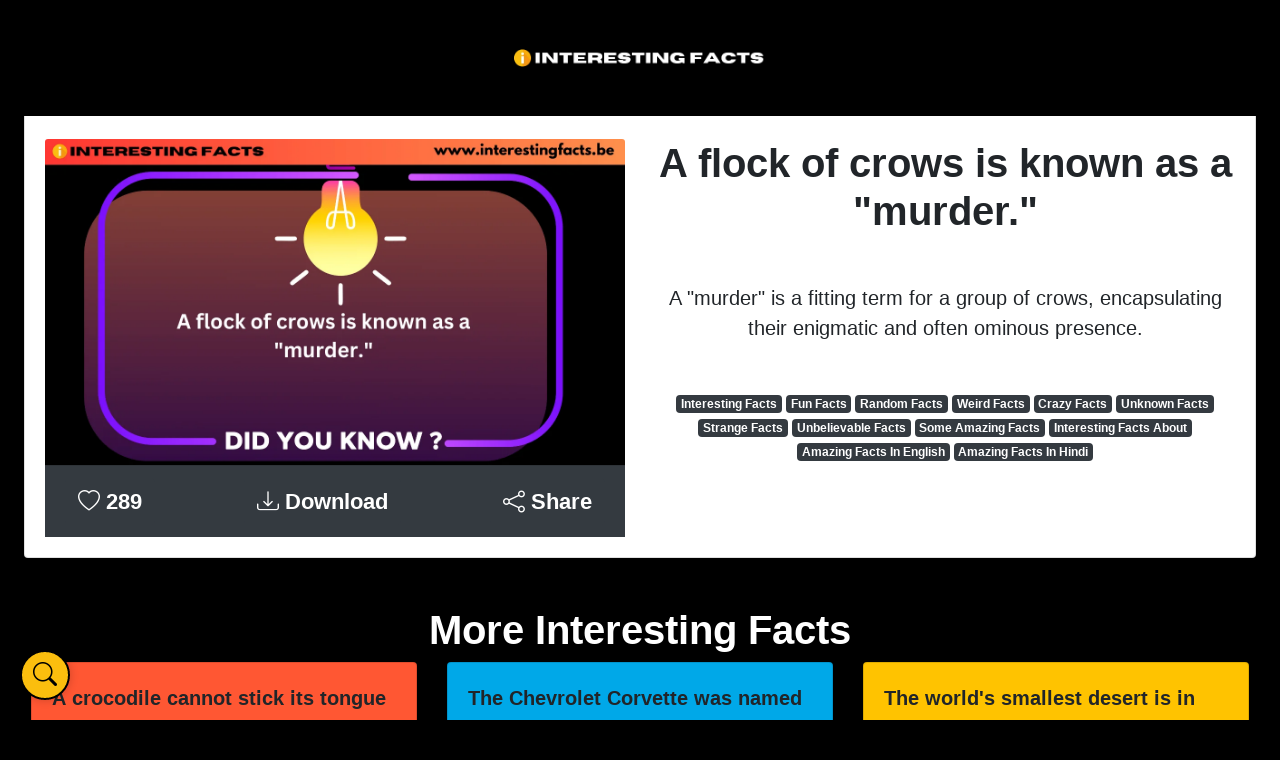

--- FILE ---
content_type: text/html; charset=UTF-8
request_url: https://interestingfacts.be/a-flock-of-crows-is-known-as-a-murder
body_size: 37875
content:

<!DOCTYPE html>
<html lang="en">
<head>
   <meta charset="UTF-8">
    <meta name="viewport" content="width=device-width, initial-scale=1.0">
    <title>Interesting Facts - A flock of crows is known as a "murder."</title>
    <meta name="description" content="A "murder" is a fitting term for a group of crows, encapsulating their enigmatic and often ominous presence.">
    <meta name="keywords" content="interesting facts, fun facts, random facts, amazing facts, weird facts, fun facts about me, tell me a fun fact, tell me fun facts, fun fact of the day, amazing facts in hindi, random fun facts, crazy facts, interesting facts about me, amazing facts in english, fun fact about yourself, top 10 amazing facts of the world, weird fun facts, unknown facts, 1000 amazing facts in hindi, random facts of the day, interesting facts about life, strange facts, unbelievable facts, interesting facts in hindi, scientific facts, 1000 amazing facts, interesting facts about, amazing facts for students, something interesting, wtf fun facts, snapple facts, interesting facts about world, funny fun facts, facts about me, unbelievable facts in hindi, some interesting facts, unbelievable but true facts, fun facts about life, some amazing facts, fun facts to share, true interesting facts, interesting facts about human body, random interesting facts, fun fact of the day for work, random facts about me, top 10 interesting facts in hindi, tell me a random fact, 5 interesting facts, weird but true facts, interesting facts about yourself, amazing facts of the world, human body facts, crazy fun facts, today in history funny facts, amazing facts about human body, 10 facts about me, fun fact friday, weird facts about the human body, something interesting about me, most interesting facts, trending facts in hindi, weird facts that are true, interesting fun facts, weird facts about humans, interesting science facts, life facts, some facts, weird random facts, amazing facts in hindi about world, cool fun facts, a random fact, ridiculously funny facts, 3 interesting facts, fun facts about penguins, new facts in hindi, fun facts about the world, fun facts about humans, fun fact about me examples, fun facts about today, daily fun facts, random facts about animals, interesting facts about yourself icebreaker, fun fact about myself, 20 amazing facts in hindi, unusual facts, 5 amazing facts, interesting facts to talk about, interesting history facts, interesting fact of the day, 10 interesting facts, 5 facts, tell me something interesting, fun science facts, best fun facts, fun facts about the human body, fun facts to share about yourself, amazing facts in hindi 2022, fascinating facts, fun facts about food, little known facts, true fact, not so fun facts, surprising facts, unknown facts about world, interesting things about me, fun facts about people, short facts, general knowledge facts, cool random facts, fun history facts, fun facts about giraffes, fun facts about 1972, happy facts, unbelievable facts that are true, unique facts, random facts about the world, cute facts, interesting information, most random facts, weird facts about the world, amazing facts about science, fact of the day today, 50 amazing facts about human body, fun facts about me for work, amazing facts in english for students, random useless facts, weird facts about life, fun facts examples, disgusting facts, best facts, random science facts, unbelievable science facts, 10 fun facts, science facts in english, interesting facts about penguins, real fact, fun facts for adults, bizarre facts, funny facts in hindi, random facts in hindi, stupid fun facts, best random facts, interesting facts about giraffes, interesting trivia, mysterious facts, random trivia facts, good fun facts, crazy facts about life, deep facts about life, interesting stuff, funny fun facts about yourself, three interesting facts, cool fact, fun fact generator, trippy facts, examples of fun facts about yourself, 3 interesting facts about me, unknown facts in hindi, love facts in hindi, fun facts about the ocean, random fact about me, unbelievable science facts 2022, insane facts, facts about time, funny facts that are true, fun fact about you, funny did you know facts, fun facts reddit, latest facts in hindi, cool history facts, random did you know facts, interesting facts about albert einstein, an interesting fact, silly facts, good facts, crazy history facts, good fun facts about yourself, small amazing facts, fun facts about countries, axolotl fun facts, 10 facts about you, fun facts about me examples for work, fun trivia facts, crazy facts about the world, weird body facts, weird interesting facts, fact for the day, fun facts about albert einstein, interesting facts about food, disturbing fun facts, fun facts about owls, amazing facts in hindi about life, short fun facts, random facts about life, rare facts, hilarious facts, 16 interesting facts about april fools day, 3 fun facts about me, interesting facts about myself, friday facts, cute fun facts, useless fun facts, crazy random facts, really weird facts, fun facts about women, fun facts about bears, today's fact, a fun fact, interesting quiz, interesting people in history, one interesting fact about me, amazing facts in english about world, qi facts, top 5 amazing facts, other interesting facts, fun facts about ancient egypt, 2 interesting facts, math fun facts, amazing facts for students in assembly, fun facts about the earth, 30 interesting facts about giraffes, 50 facts about cats, fun facts for work, very interesting facts, amazing facts in hindi 2021, amazing facts for students in english, 40 interesting facts about earth, five interesting facts, anything interesting, facts that blow your mind, weird did you know facts, unique facts about me, interesting facts about people, one interesting fact, interesting gk, interesting facts about humans, most amazing facts, 1982 fun facts, fun facts to say about yourself, 100 fun facts, random facts about the human body, facts to know, random fun fact of the day, uncomfortable facts, reddit fun facts, hindi facts website, born in 1952 fun facts, interesting geography facts, 10 science facts, fun facts about august 1st, interesting facts about yourself examples, interesting facts about owls, geography fun facts, facts about geography, november fun facts, january fun facts, interesting facts about countries, amazing fun facts, most interesting facts in the world, latest facts, two interesting facts, amazing facts about, interesting gk in hindi, knowledgeable facts, 5 fun facts, fun facts about zebras, interesting facts about the ocean, some important facts, amazing facts about animals in hindi, smart facts, dirty history facts, this day in history fun facts, wild facts, interesting facts about dreams, fun facts about summer, trending facts, november facts, top facts in hindi, 1000 facts, fun facts about the body, 1962 fun facts, december fun facts, 50 fun facts about animals, chemistry fun facts, google fun facts, interesting facts about nature, top amazing facts in hindi, best fun facts about yourself, 3 fun facts, interesting historical figures, unique facts in hindi, biology fun facts, some fun facts, trivia fact of the day, amazing facts in hindi about science, platypus fun facts, fun facts about hedgehogs, fun fact of the day for adults, fun facts you didn t know, five facts, dumb fun facts, useful facts, obscure fun facts, fun facts for 11 year olds, interesting facts about platypus, interesting things about yourself, fun facts about fall, 100 random facts, fun facts about nature, an interesting fact about me, fun facts about money, 40 facts about the number 40, top 5 facts, really interesting facts, cute random facts, fun facts about technology, fun facts about snails, interesting facts about women, cute facts about animals, april fun facts, fun facts for teens, 20 interesting facts about kangaroos, interesting unknown facts, amazing facts about nature, best amazing facts in hindi, youtube facts in hindi, interesting facts about technology, new facts in hindi 2022, interesting facts reddit, interesting facts about the female body, stupid random facts, amazing facts about life, fun facts about movies, facts you should know, real facts in hindi, fun facts about presidents, facts of the world, short facts in hindi, interesting facts about money, 12 interesting facts about rhinos, top 5 amazing facts in hindi, fun facts about august, 20 interesting facts about albert einstein, top interesting facts, unknown facts about human body, 100 interesting facts about whales, 20 interesting facts about reindeer, july fun facts, strange fun facts, random fact i love, world history facts, interesting trivia facts, small facts, interesting facts about axolotls, new amazing facts, dirty fun facts, top 100 general knowledge facts, fun facts about winter, three interesting facts about me, random facts about people, one fun fact about me, top 10 facts in hindi, june fun facts, unbelievable facts in the world, fun fact quiz, top 10 amazing facts of the world in hindi, interesting scientific facts, 10 interesting facts about technology, 100 interesting facts, interesting facts about hedgehogs, fun facts about self, fun facts about may, silly fun facts, confusing facts, short amazing facts, really random facts, some unknown facts, today in history trivia, interesting biology facts, fun and interesting facts, top amazing facts, interesting facts about physics, interesting football facts, today's amazing facts, 10 interesting facts about axolotls, fun facts about someone, fun facts to tell your friends, inappropriate fun facts, interesting facts about chemistry, interesting gk facts in hindi, interesting facts about helium, snapple fun facts, dirty facts about history, nice facts, random facts to tell your friends, 14 interesting psychological facts about dreams, fun facts about dreams, random facts quiz, gross facts about the human body, latest facts in general knowledge, gross fun facts, mind blowing facts about life, hilarious fun facts, funny fun facts to share, 10 amazing facts about insects, best amazing facts, unique facts about july, strange facts about the human body, list of fun facts, fun facts about light, friday 13th fun facts, super random facts, cool fun facts about yourself, a fun fact about yourself, some interesting facts about human body, random facts of 1992, random facts about humans, interesting facts 2022, crazy facts about the human body, one fun fact about yourself, amazing facts about human, interesting things to know, trivia facts for adults, interesting facts about copper, gk facts about world, amazing random facts, amazing facts about food, one interesting fact about yourself, interesting things to say about yourself, 5 fun facts about me, fact of the day for students, cool trivia, personal fun facts, amazing facts about world in hindi, facts about the number 5, reddit interesting facts, random fun facts about me, amazing facts for general knowledge, most amazing facts in hindi, this is the most interesting book, unbelievable facts website, 101 facts, give me a fun fact, random fun facts funny, interesting facts about today, daily random facts, fun facts about crows, 5 amazing facts in hindi, unbelievable science facts 2020, interesting did you know facts, fun facts about beavers, 100 interesting facts about geography, 25 fascinating country facts from around the world, technical facts, 20 facts, fun facts to tell about yourself, random fun fact generator, quick fact, 10 interesting facts about water, fun facts about llamas, physics fun facts, fun facts about cells, fun facts for work meetings, weird and disgusting facts about animals, fun fact of the week, fun facts to know, ten interesting facts, super interesting facts, weird fun facts about humans, 20 facts about martin luther king jr, 10 random facts, unique fun facts, amazing history facts, interesting facts about queen victoria, interesting facts about the body, interesting science, fun facts about copper, fun facts from the year 1997, interesting fun facts about yourself, amazing facts in urdu, strange but true facts about human beings, crazy weird facts, top 5 interesting facts, facts around the world, fun fact of the day funny, weird geography facts, interesting facts about light, tell me an interesting fact, random info, fun facts about computers, give me a random fact, random geography facts, today's facts in english, interesting facts about skunks, not fun facts, fun facts about your body, interesting world records, mind blowing fun facts, top 5 facts in hindi, new interesting facts, weird facts about people, 1001 random facts, fun fact for work, random facts you didn t know, trending facts in hindi 2022, useless trivia facts, trivia about plants, weird facts you didn t know, cool interesting facts, snapple real facts, fun facts to share at work, 50 amazing facts of nature, interesting facts about world in hindi, google facts in hindi, unbelievable but true facts about humans, unique facts about yourself, weird facts to tell your friends, interesting knowledge, 5 interesting facts about fishes, some interesting facts about science, uncommon facts, fun facts about the year 2000, 25 weird presidential facts, really cool facts, interesting facts about snails, interesting facts about crows, crazy interesting facts, top 10 fun facts, random dumb facts, the most random facts, interesting facts you didn t know, nerd facts, some random facts, world amazing facts in hindi, amazing hindi facts, craziest fun facts, great facts, shocking facts about world, 10 amazing facts in hindi, interesting facts about chameleons, fun facts about teachers, fun facts about year 2006, fun facts about pigeons, interesting facts about you, easy facts, interesting things in the world, proven facts, amazing facts about women, any interesting facts, random facts funny useless, tell me random facts, rare fun facts, list of amazing facts of the world, interesting about myself, so true facts, fun facts for students, interesting facts about pelicans, top ten facts, 1000 fun facts, cool geography facts, some scientific facts, 12 facts, indian facts in hindi, top 10 amazing facts in hindi, mysterious facts about world, a interesting fact, the most interesting facts, one fact about me, fun fact of the day for students, known facts, secret facts, happy fun facts, google tell me a fun fact, super weird facts, nasty facts, weird ancient history facts, interesting facts about einstein, amazing facts in english about science, 10 facts about albert einstein, very weird facts, important facts in hindi, quick fun facts, crazy true facts, interesting facts about marco polo, 50 facts, 100 amazing facts, interesting amazing facts, amazing facts in english and hindi, very random facts, 900 did you know facts, tell me a funny facts, daily fun facts for work, random fact of the day generator, fun facts about rainbows, cool facts about penguins, some facts about life, random facts about anything, 5 interesting facts about me, hey google tell me a fun fact, cool things to know, 200 fun facts, weird and interesting facts, interesting facts about numbers, interesting facts about time, astonishing facts, crazy did you know facts, funniest fun facts, 1920s facts, three fun facts about me, fantastic facts, 20 amazing facts, interesting facts to know, some interesting facts in hindi, funny facts about men, fun facts about time, scientific fun facts, amazing facts video in hindi, 1974 fun facts, 50 random facts, mae jemison fun facts, interesting facts about everything, interesting facts about beavers, weird facts about koalas, knowledgeable facts in hindi, mobile facts in hindi, most unbelievable facts, amazing body facts, about facts, wednesday fun facts, short interesting facts, facts about the number 21, odd fun facts, fake fun facts, world most amazing facts, crazy fact of the day, top ten amazing facts, fun facts about education, 50 interesting facts, new amazing facts in hindi, fun facts about autumn, fun facts quiz with answers, interesting facts to say about yourself, weird but interesting facts, super facts, the year 1979 fun facts, fun facts about july 1, weird trivia facts, celebrity fun facts, just fun facts, japanese fun facts, interesting fun facts about me, shocking facts in hindi, random true facts, fun facts about tortoises, interesting facts about rivers, 1000 random facts, crazy facts about humans, most unknown facts, german fun facts, random movie facts, fun facts about anything, some interesting facts about me, insane fun facts, some fun facts about me, hilarious random facts, most interesting topics in the world, a random fact i love, interesting facts about 2022, random body facts, facts and information, interesting facts about animals in tamil, interesting facts about cells, amazing facts of the day, interesting facts about black panthers, beautiful facts, weird biology facts, fun facts about 1953, fun facts about reindeer, important facts about human body, interesting food facts from around the world, unknown facts about world in hindi, crazy food facts, unknown facts about life, easy amazing facts, cool fact of the day, weird useless facts, random history fact, top interesting facts in hindi, daily science facts, fun facts about astronauts, cool physics facts, unique fun facts about yourself, funny facts from 1957, fun facts that will blow your mind, fun facts about numbers, amazing knowledge, weird facts about 1977, crazy historical facts, interesting facts in hindi pdf, cute fun facts about animals, daily interesting facts, interesting facts about teachers, top ten interesting facts, fun facts about pirates, random knowledge facts, weird facts in hindi, 50 amazing facts, facts about monday, science knowledge facts, 15 facts, fun facts about alpacas, 50 fun facts, irish fun facts, weird facts about women, amazing and interesting facts, ten facts, interesting facts about movies, funny facts from 1947, personal facts, fun facts about romans, most random facts in the world, best interesting facts, weird scientific facts, interesting facts about someone, fun facts about soil, interesting useless facts, informative facts, amazing facts about countries, random unknown facts, top 10 interesting facts in telugu, friday fun facts for the office, 10 interesting facts about albert einstein, random biology facts, crazy facts you didn t know, facts about science in hindi, unknown fun facts, latest amazing facts, unknown history facts, interesting facts in urdu, something interesting to say, fun facts about iguanas, gk interesting facts in hindi, funniest random facts, interesting facts com, true facts in hindi, helium fun facts, famous facts, 1992 fun facts, fun facts about june 16th, cool did you know facts, main facts, weird facts about countries, fun facts everyone should know, canadian fun facts, fun facts people don t know, telugu facts website, 10 interesting facts about thomas edison, most weird facts, crazy geography facts, mysterious facts in the world, interesting facts website, unbelievable fun facts, amazing facts about earth in hindi, interesting facts about juan ponce de leon, interesting facts for students, unusual fun facts">
    <meta name="author" content="Interestingfacts.be">
    <!-- Open Graph tags for sharing on social media -->
    <meta property="og:title" content="Interesting Facts - A flock of crows is known as a "murder."">
    <meta property="og:description" content="A "murder" is a fitting term for a group of crows, encapsulating their enigmatic and often ominous presence.">
    <meta property="og:image" content="https://interestingfacts.be/uploads/batch1/87.png">
    <meta property="og:url" content="https://interestingfacts.be/a-flock-of-crows-is-known-as-a-murder">
    <meta property="og:type" content="website">
    <!-- Twitter card for sharing on Twitter -->
    <meta name="twitter:card" content="summary_large_image">
    <meta name="twitter:title" content="A flock of crows is known as a "murder."">
    <meta name="twitter:description" content="A "murder" is a fitting term for a group of crows, encapsulating their enigmatic and often ominous presence.">
    <meta name="twitter:image" content="https://interestingfacts.be/uploads/batch1/87.png">
    <meta name="twitter:site" content="@interestingfacts">
    <!-- Favicon -->
    <link rel="icon" href="favicon.ico" type="image/x-icon">
    <!-- Other CSS and script links -->
    <link rel="stylesheet" href="https://maxcdn.bootstrapcdn.com/bootstrap/4.5.2/css/bootstrap.min.css">
    <link href="https://cdn.jsdelivr.net/npm/bootstrap@5.3.0/dist/css/bootstrap.min.css" rel="stylesheet">
    <link href="https://cdn.jsdelivr.net/npm/bootstrap-icons/font/bootstrap-icons.css" rel="stylesheet">
    <link rel="stylesheet" href="https://maxcdn.bootstrapcdn.com/bootstrap/4.5.2/css/bootstrap.min.css">
    <script src="https://code.jquery.com/jquery-3.6.0.min.js"></script>
    <script src="https://cdn.jsdelivr.net/npm/@popperjs/core@2.9.2/dist/umd/popper.min.js"></script>
    <script src="https://maxcdn.bootstrapcdn.com/bootstrap/4.5.2/js/bootstrap.min.js"></script>
    <link rel="stylesheet" href="style.css">
    <script src="https://cdnjs.cloudflare.com/ajax/libs/clipboard.js/2.0.8/clipboard.min.js"></script>
  <script>
    document.addEventListener('DOMContentLoaded', function() {
      var clipboard = new ClipboardJS('.btn-copy');
    });
  </script>

  <!-- Google tag (gtag.js) -->
<script async src="https://www.googletagmanager.com/gtag/js?id=G-JC886GC2Q4"></script>
<script>
  window.dataLayer = window.dataLayer || [];
  function gtag(){dataLayer.push(arguments);}
  gtag('js', new Date());

  gtag('config', 'G-JC886GC2Q4');
</script>

<!-- Google adsense -->
<script async src="https://pagead2.googlesyndication.com/pagead/js/adsbygoogle.js?client=ca-pub-2863981747623507"
     crossorigin="anonymous"></script>
</head>
<body>
  <nav class="navbar navbar-expand-lg navbar-dark fixed-top">
    <div class="container">
      <a class="navbar-brand mx-auto" href="/">
        <img src="logo.png" alt="Logo">
      </a>
    </div>
  </nav>
  
<div class="card m-4">
  <div class="card-body">
    <div class="row">
      <div class="col-md-6 mt-4">
                  <img class="card-img-top" src="uploads/batch1/87.png" alt="Interesting Facts - A flock of crows is known as a "murder."">
            <div class="card-footer bg-dark">
  <div class="d-flex justify-content-between">
    <a href="javascript:void(0);" class="btn btn-dark btn-sm1 like-button"
      onclick="likeFact(87, this)">
      <strong><i class="bi bi-heart text-white"></i>
        <span id="like-count-87">289</span></strong>
    </a>
    <a href="uploads/batch1/87.png" download class="btn btn-dark btn-sm1 ">
      <strong><i class="bi bi-download text-white"></i> Download</strong>
    </a>
<a href="javascript:void(0);" class="btn btn-dark btn-sm1" data-toggle="modal" data-target="#shareModal-87">
    <strong><i class="bi bi-share text-white"></i> Share</strong>
</a>  </div>
</div>
<div class="modal fade" id="shareModal-87" tabindex="-1" role="dialog" aria-labelledby="shareModalLabel" aria-hidden="true">
    <div class="modal-dialog modal-dialog-centered" role="document">
        <div class="modal-content text-white" style="background:#000; border-color:#fff;">
            <div class="modal-header">
                <h5 class="modal-title" id="shareModalLabel">Share this Interesting Fact</h5>
                <button type="button" class="close text-white" data-dismiss="modal" aria-label="Close">
                    <span aria-hidden="true">&times;</span>
                </button>
            </div>
            
            
           <div class="modal-body">
    <div class="d-flex justify-content-center align-items-center">
        <div class="col-md-8 mt-2">
            <input type="text" id="short-url-87" name="short-url" class="form-control bg-dark text-white" value="https://interestingfacts.be/a-flock-of-crows-is-known-as-a-murder" readonly>
        </div>
        <div class="col-4 text-center mt-2">
            <button class="btn btn-dark btn-copy w-100" data-clipboard-target="#short-url-87">
                <i class="bi bi-clipboard text-white"></i> Copy
            </button>
        </div>
    </div>
    
    <hr class="white-line">
    <p class="text-white text-center">Social Share:</p>

    <!-- Next Row for Social Share Icons -->
    <div class="d-flex justify-content-center mt-3">
               <div class="col-1 me-2">
            <div class="circle-icon">
    <a href="https://www.facebook.com/sharer/sharer.php?u=https://interestingfacts.be/a-flock-of-crows-is-known-as-a-murder">
        <i class="bi bi-facebook text-white" style="font-size: 24px;"></i>
    </a>
</div>

        </div>
        <div class="col-1 me-2">
            <div class="circle-icon">
    <a href="https://api.whatsapp.com/send?text=https://interestingfacts.be/a-flock-of-crows-is-known-as-a-murder">
                <i class="bi bi-whatsapp text-white" style="font-size: 24px;"></i>
    </a>
            </div>
        </div>
        
        <div class="col-1 me-2">
            <div class="circle-icon">
    <a href="https://telegram.me/share/url?url=https://interestingfacts.be/a-flock-of-crows-is-known-as-a-murder">
                <i class="bi bi-telegram text-white" style="font-size: 24px;"></i>
    </a>
            </div>
        </div>
        
         <div class="col-1 me-2">
            <div class="circle-icon">
    <a href="https://twitter.com/intent/tweet?url=https://interestingfacts.be/a-flock-of-crows-is-known-as-a-murder">
               <i class="bi bi-twitter text-white" style="font-size: 24px;"></i>
    </a>
            </div>
        </div>
        
        
         <div class="col-1 me-2">
            <div class="circle-icon">
    <a href="mailto:?subject=Check%20Out%20This%20Interesting%20Fact&body=Hey%20there!%20I%20thought%20you%20might%20find%20this%20fact%20interesting:%20https%3A%2F%2Finterestingfacts.be%2Fa-flock-of-crows-is-known-as-a-murder" target="_blank">
              <i class="bi bi-envelope-fill text-white" style="font-size: 24px;"></i>
    </a>
            </div>
        </div>
       
    </div>
</div>

        </div>
    </div>
</div>
              </div>

      <div class="col-md-6 mt-4 text-center d-none d-md-block">
        <h2 class="card-text lead font-weight-bold fs-1">A flock of crows is known as a "murder."</h2>
        <p class="mt-5 mb-5 fs-5">A "murder" is a fitting term for a group of crows, encapsulating their enigmatic and often ominous presence.</p>
        
        <div class="card-tags mt-4">
          <span class="badge badge-dark">Interesting Facts</span>
          <span class="badge badge-dark">Fun Facts</span>
          <span class="badge badge-dark">Random Facts</span>
          <span class="badge badge-dark">Weird Facts</span>
          <span class="badge badge-dark">Crazy Facts</span>
          <span class="badge badge-dark">Unknown Facts</span>
          <span class="badge badge-dark">Strange Facts</span>
          <span class="badge badge-dark">Unbelievable Facts</span>
          <span class="badge badge-dark">Some Amazing Facts</span>
          <span class="badge badge-dark">Interesting Facts About</span>
          <span class="badge badge-dark">Amazing Facts In English</span>
          <span class="badge badge-dark">Amazing Facts In Hindi</span>        
          </div>
          </div>
    </div>
  </div>

 </div>
 

<div class="col-md-6 text-center d-sm-none">
        <h2 class="card-text lead font-weight-bold fs-1">A flock of crows is known as a "murder."</h2>
        <p class="mt-5 mb-5 fs-5">A "murder" is a fitting term for a group of crows, encapsulating their enigmatic and often ominous presence.</p>
        
        <div class="card-tags mt-4">
          <span class="badge badge-dark">Interesting Facts</span>
          <span class="badge badge-dark">Fun Facts</span>
          <span class="badge badge-dark">Random Facts</span>
          <span class="badge badge-dark">Weird Facts</span>
          <span class="badge badge-dark">Crazy Facts</span>
          <span class="badge badge-dark">Unknown Facts</span>
          <span class="badge badge-dark">Strange Facts</span>
          <span class="badge badge-dark">Unbelievable Facts</span>
          <span class="badge badge-dark">Some Amazing Facts</span>
          <span class="badge badge-dark">Interesting Facts About</span>
          <span class="badge badge-dark">Amazing Facts In English</span>
          <span class="badge badge-dark">Amazing Facts In Hindi</span>        
          </div>
          </div>
          
          
          
     
 <div class="row m-3 mt-5 mb-5" id="fact-container">
  <h2 class="card-text lead font-weight-bold fs-1 text-center">More Interesting Facts</h2>

  
      <div class="col-md-4 mb-4">
        <div class="card" style="background-color: #FF5733;">
          <div class="card-body">
            <p class="card-text fact-text">A crocodile cannot stick its tongue out.</p>
          </div>
          <div class="card-footer bg-dark">
            <div class="d-flex justify-content-between">
              <a href="javascript:void(0);" class="btn btn-dark btn-sm like-button"
                onclick="likeFact(2, this)">
                <strong><i class="bi bi-heart text-white"></i>
                  <span id="like-count-2">876</span> Like</strong>
              </a>
              <a href="a-crocodile-cannot-stick-its-tongue-out" class="btn btn-dark btn-sm">
  <strong><i class="bi bi-eye text-white"></i> View Card</strong>
</a>
<a href="javascript:void(0);" class="btn btn-dark btn-sm" data-toggle="modal" data-target="#shareModal1-2">
    <strong><i class="bi bi-share text-white"></i> Share it!</strong>
</a>  
  
    <div class="modal fade" id="shareModal1-2" tabindex="-1" role="dialog" aria-labelledby="shareModalLabel" aria-hidden="true">
    <div class="modal-dialog modal-dialog-centered" role="document">
        <div class="modal-content text-white" style="background:#000; border-color:#fff;">
            <div class="modal-header">
                <h5 class="modal-title" id="shareModalLabel">Share this Interesting Fact</h5>
                <button type="button" class="close text-white" data-dismiss="modal" aria-label="Close">
                    <span aria-hidden="true">&times;</span>
                </button>
            </div>
            
            
           <div class="modal-body">
    <div class="d-flex justify-content-center align-items-center">
        <div class="col-md-8 mt-2">
            <input type="text" id="short-url-2" name="short-url" class="form-control bg-dark text-white" value="https://interestingfacts.be/a-crocodile-cannot-stick-its-tongue-out" readonly>
        </div>
        <div class="col-4 text-center mt-2">
            <button class="btn btn-dark btn-copy w-100" data-clipboard-target="#short-url-2">
                <i class="bi bi-clipboard text-white"></i> Copy
            </button>
        </div>
    </div>
    
    <hr class="white-line">
    <p class="text-white text-center">Social Share:</p>

    <!-- Next Row for Social Share Icons -->
    <div class="d-flex justify-content-center mt-3">
               <div class="col-1 me-2">
            <div class="circle-icon">
    <a href="https://www.facebook.com/sharer/sharer.php?u=https://interestingfacts.be/a-crocodile-cannot-stick-its-tongue-out">
        <i class="bi bi-facebook text-white" style="font-size: 24px;"></i>
    </a>
</div>

        </div>
        <div class="col-1 me-2">
            <div class="circle-icon">
    <a href="https://api.whatsapp.com/send?text=https://interestingfacts.be/a-crocodile-cannot-stick-its-tongue-out">
                <i class="bi bi-whatsapp text-white" style="font-size: 24px;"></i>
    </a>
            </div>
        </div>
        
        <div class="col-1 me-2">
            <div class="circle-icon">
    <a href="https://telegram.me/share/url?url=https://interestingfacts.be/a-crocodile-cannot-stick-its-tongue-out">
                <i class="bi bi-telegram text-white" style="font-size: 24px;"></i>
    </a>
            </div>
        </div>
        
         <div class="col-1 me-2">
            <div class="circle-icon">
    <a href="https://twitter.com/intent/tweet?url=https://interestingfacts.be/a-crocodile-cannot-stick-its-tongue-out">
               <i class="bi bi-twitter text-white" style="font-size: 24px;"></i>
    </a>
            </div>
        </div>
        
        
         <div class="col-1 me-2">
            <div class="circle-icon">
    <a href="mailto:?subject=Check%20Out%20This%20Interesting%20Fact&body=Hey%20there!%20I%20thought%20you%20might%20find%20this%20fact%20interesting:%20https%3A%2F%2Finterestingfacts.be%2Fa-crocodile-cannot-stick-its-tongue-out" target="_blank">
              <i class="bi bi-envelope-fill text-white" style="font-size: 24px;"></i>
    </a>
            </div>
        </div>
       
    </div>
</div>

        </div>
    </div>
</div>

            </div>
          </div>
        </div>
      </div>

      
            <div class="col-md-4 mb-4">
        <div class="card" style="background-color: #00A8E8;">
          <div class="card-body">
            <p class="card-text fact-text">The Chevrolet Corvette was named after a small, maneuverable warship called a corvette.</p>
          </div>
          <div class="card-footer bg-dark">
            <div class="d-flex justify-content-between">
              <a href="javascript:void(0);" class="btn btn-dark btn-sm like-button"
                onclick="likeFact(308, this)">
                <strong><i class="bi bi-heart text-white"></i>
                  <span id="like-count-308">977</span> Like</strong>
              </a>
              <a href="the-chevrolet-corvette-was-named-after-a-small-maneuverable-warship-called-a-corvette" class="btn btn-dark btn-sm">
  <strong><i class="bi bi-eye text-white"></i> View Card</strong>
</a>
<a href="javascript:void(0);" class="btn btn-dark btn-sm" data-toggle="modal" data-target="#shareModal1-308">
    <strong><i class="bi bi-share text-white"></i> Share it!</strong>
</a>  
  
    <div class="modal fade" id="shareModal1-308" tabindex="-1" role="dialog" aria-labelledby="shareModalLabel" aria-hidden="true">
    <div class="modal-dialog modal-dialog-centered" role="document">
        <div class="modal-content text-white" style="background:#000; border-color:#fff;">
            <div class="modal-header">
                <h5 class="modal-title" id="shareModalLabel">Share this Interesting Fact</h5>
                <button type="button" class="close text-white" data-dismiss="modal" aria-label="Close">
                    <span aria-hidden="true">&times;</span>
                </button>
            </div>
            
            
           <div class="modal-body">
    <div class="d-flex justify-content-center align-items-center">
        <div class="col-md-8 mt-2">
            <input type="text" id="short-url-308" name="short-url" class="form-control bg-dark text-white" value="https://interestingfacts.be/the-chevrolet-corvette-was-named-after-a-small-maneuverable-warship-called-a-corvette" readonly>
        </div>
        <div class="col-4 text-center mt-2">
            <button class="btn btn-dark btn-copy w-100" data-clipboard-target="#short-url-308">
                <i class="bi bi-clipboard text-white"></i> Copy
            </button>
        </div>
    </div>
    
    <hr class="white-line">
    <p class="text-white text-center">Social Share:</p>

    <!-- Next Row for Social Share Icons -->
    <div class="d-flex justify-content-center mt-3">
               <div class="col-1 me-2">
            <div class="circle-icon">
    <a href="https://www.facebook.com/sharer/sharer.php?u=https://interestingfacts.be/the-chevrolet-corvette-was-named-after-a-small-maneuverable-warship-called-a-corvette">
        <i class="bi bi-facebook text-white" style="font-size: 24px;"></i>
    </a>
</div>

        </div>
        <div class="col-1 me-2">
            <div class="circle-icon">
    <a href="https://api.whatsapp.com/send?text=https://interestingfacts.be/the-chevrolet-corvette-was-named-after-a-small-maneuverable-warship-called-a-corvette">
                <i class="bi bi-whatsapp text-white" style="font-size: 24px;"></i>
    </a>
            </div>
        </div>
        
        <div class="col-1 me-2">
            <div class="circle-icon">
    <a href="https://telegram.me/share/url?url=https://interestingfacts.be/the-chevrolet-corvette-was-named-after-a-small-maneuverable-warship-called-a-corvette">
                <i class="bi bi-telegram text-white" style="font-size: 24px;"></i>
    </a>
            </div>
        </div>
        
         <div class="col-1 me-2">
            <div class="circle-icon">
    <a href="https://twitter.com/intent/tweet?url=https://interestingfacts.be/the-chevrolet-corvette-was-named-after-a-small-maneuverable-warship-called-a-corvette">
               <i class="bi bi-twitter text-white" style="font-size: 24px;"></i>
    </a>
            </div>
        </div>
        
        
         <div class="col-1 me-2">
            <div class="circle-icon">
    <a href="mailto:?subject=Check%20Out%20This%20Interesting%20Fact&body=Hey%20there!%20I%20thought%20you%20might%20find%20this%20fact%20interesting:%20https%3A%2F%2Finterestingfacts.be%2Fthe-chevrolet-corvette-was-named-after-a-small-maneuverable-warship-called-a-corvette" target="_blank">
              <i class="bi bi-envelope-fill text-white" style="font-size: 24px;"></i>
    </a>
            </div>
        </div>
       
    </div>
</div>

        </div>
    </div>
</div>

            </div>
          </div>
        </div>
      </div>

      
            <div class="col-md-4 mb-4">
        <div class="card" style="background-color: #FFC300;">
          <div class="card-body">
            <p class="card-text fact-text">The world's smallest desert is in the Antarctic, spanning only 1,000 square miles.</p>
          </div>
          <div class="card-footer bg-dark">
            <div class="d-flex justify-content-between">
              <a href="javascript:void(0);" class="btn btn-dark btn-sm like-button"
                onclick="likeFact(89, this)">
                <strong><i class="bi bi-heart text-white"></i>
                  <span id="like-count-89">352</span> Like</strong>
              </a>
              <a href="the-worlds-smallest-desert-is-in-the-antarctic-spanning-only-1000-square-miles" class="btn btn-dark btn-sm">
  <strong><i class="bi bi-eye text-white"></i> View Card</strong>
</a>
<a href="javascript:void(0);" class="btn btn-dark btn-sm" data-toggle="modal" data-target="#shareModal1-89">
    <strong><i class="bi bi-share text-white"></i> Share it!</strong>
</a>  
  
    <div class="modal fade" id="shareModal1-89" tabindex="-1" role="dialog" aria-labelledby="shareModalLabel" aria-hidden="true">
    <div class="modal-dialog modal-dialog-centered" role="document">
        <div class="modal-content text-white" style="background:#000; border-color:#fff;">
            <div class="modal-header">
                <h5 class="modal-title" id="shareModalLabel">Share this Interesting Fact</h5>
                <button type="button" class="close text-white" data-dismiss="modal" aria-label="Close">
                    <span aria-hidden="true">&times;</span>
                </button>
            </div>
            
            
           <div class="modal-body">
    <div class="d-flex justify-content-center align-items-center">
        <div class="col-md-8 mt-2">
            <input type="text" id="short-url-89" name="short-url" class="form-control bg-dark text-white" value="https://interestingfacts.be/the-worlds-smallest-desert-is-in-the-antarctic-spanning-only-1000-square-miles" readonly>
        </div>
        <div class="col-4 text-center mt-2">
            <button class="btn btn-dark btn-copy w-100" data-clipboard-target="#short-url-89">
                <i class="bi bi-clipboard text-white"></i> Copy
            </button>
        </div>
    </div>
    
    <hr class="white-line">
    <p class="text-white text-center">Social Share:</p>

    <!-- Next Row for Social Share Icons -->
    <div class="d-flex justify-content-center mt-3">
               <div class="col-1 me-2">
            <div class="circle-icon">
    <a href="https://www.facebook.com/sharer/sharer.php?u=https://interestingfacts.be/the-worlds-smallest-desert-is-in-the-antarctic-spanning-only-1000-square-miles">
        <i class="bi bi-facebook text-white" style="font-size: 24px;"></i>
    </a>
</div>

        </div>
        <div class="col-1 me-2">
            <div class="circle-icon">
    <a href="https://api.whatsapp.com/send?text=https://interestingfacts.be/the-worlds-smallest-desert-is-in-the-antarctic-spanning-only-1000-square-miles">
                <i class="bi bi-whatsapp text-white" style="font-size: 24px;"></i>
    </a>
            </div>
        </div>
        
        <div class="col-1 me-2">
            <div class="circle-icon">
    <a href="https://telegram.me/share/url?url=https://interestingfacts.be/the-worlds-smallest-desert-is-in-the-antarctic-spanning-only-1000-square-miles">
                <i class="bi bi-telegram text-white" style="font-size: 24px;"></i>
    </a>
            </div>
        </div>
        
         <div class="col-1 me-2">
            <div class="circle-icon">
    <a href="https://twitter.com/intent/tweet?url=https://interestingfacts.be/the-worlds-smallest-desert-is-in-the-antarctic-spanning-only-1000-square-miles">
               <i class="bi bi-twitter text-white" style="font-size: 24px;"></i>
    </a>
            </div>
        </div>
        
        
         <div class="col-1 me-2">
            <div class="circle-icon">
    <a href="mailto:?subject=Check%20Out%20This%20Interesting%20Fact&body=Hey%20there!%20I%20thought%20you%20might%20find%20this%20fact%20interesting:%20https%3A%2F%2Finterestingfacts.be%2Fthe-worlds-smallest-desert-is-in-the-antarctic-spanning-only-1000-square-miles" target="_blank">
              <i class="bi bi-envelope-fill text-white" style="font-size: 24px;"></i>
    </a>
            </div>
        </div>
       
    </div>
</div>

        </div>
    </div>
</div>

            </div>
          </div>
        </div>
      </div>

      
            <div class="col-md-4 mb-4">
        <div class="card" style="background-color: #DAF7A6;">
          <div class="card-body">
            <p class="card-text fact-text">There are more bacterial cells in your body than human cells.</p>
          </div>
          <div class="card-footer bg-dark">
            <div class="d-flex justify-content-between">
              <a href="javascript:void(0);" class="btn btn-dark btn-sm like-button"
                onclick="likeFact(390, this)">
                <strong><i class="bi bi-heart text-white"></i>
                  <span id="like-count-390">223</span> Like</strong>
              </a>
              <a href="there-are-more-bacterial-cells-in-your-body-than-human-cells" class="btn btn-dark btn-sm">
  <strong><i class="bi bi-eye text-white"></i> View Card</strong>
</a>
<a href="javascript:void(0);" class="btn btn-dark btn-sm" data-toggle="modal" data-target="#shareModal1-390">
    <strong><i class="bi bi-share text-white"></i> Share it!</strong>
</a>  
  
    <div class="modal fade" id="shareModal1-390" tabindex="-1" role="dialog" aria-labelledby="shareModalLabel" aria-hidden="true">
    <div class="modal-dialog modal-dialog-centered" role="document">
        <div class="modal-content text-white" style="background:#000; border-color:#fff;">
            <div class="modal-header">
                <h5 class="modal-title" id="shareModalLabel">Share this Interesting Fact</h5>
                <button type="button" class="close text-white" data-dismiss="modal" aria-label="Close">
                    <span aria-hidden="true">&times;</span>
                </button>
            </div>
            
            
           <div class="modal-body">
    <div class="d-flex justify-content-center align-items-center">
        <div class="col-md-8 mt-2">
            <input type="text" id="short-url-390" name="short-url" class="form-control bg-dark text-white" value="https://interestingfacts.be/there-are-more-bacterial-cells-in-your-body-than-human-cells" readonly>
        </div>
        <div class="col-4 text-center mt-2">
            <button class="btn btn-dark btn-copy w-100" data-clipboard-target="#short-url-390">
                <i class="bi bi-clipboard text-white"></i> Copy
            </button>
        </div>
    </div>
    
    <hr class="white-line">
    <p class="text-white text-center">Social Share:</p>

    <!-- Next Row for Social Share Icons -->
    <div class="d-flex justify-content-center mt-3">
               <div class="col-1 me-2">
            <div class="circle-icon">
    <a href="https://www.facebook.com/sharer/sharer.php?u=https://interestingfacts.be/there-are-more-bacterial-cells-in-your-body-than-human-cells">
        <i class="bi bi-facebook text-white" style="font-size: 24px;"></i>
    </a>
</div>

        </div>
        <div class="col-1 me-2">
            <div class="circle-icon">
    <a href="https://api.whatsapp.com/send?text=https://interestingfacts.be/there-are-more-bacterial-cells-in-your-body-than-human-cells">
                <i class="bi bi-whatsapp text-white" style="font-size: 24px;"></i>
    </a>
            </div>
        </div>
        
        <div class="col-1 me-2">
            <div class="circle-icon">
    <a href="https://telegram.me/share/url?url=https://interestingfacts.be/there-are-more-bacterial-cells-in-your-body-than-human-cells">
                <i class="bi bi-telegram text-white" style="font-size: 24px;"></i>
    </a>
            </div>
        </div>
        
         <div class="col-1 me-2">
            <div class="circle-icon">
    <a href="https://twitter.com/intent/tweet?url=https://interestingfacts.be/there-are-more-bacterial-cells-in-your-body-than-human-cells">
               <i class="bi bi-twitter text-white" style="font-size: 24px;"></i>
    </a>
            </div>
        </div>
        
        
         <div class="col-1 me-2">
            <div class="circle-icon">
    <a href="mailto:?subject=Check%20Out%20This%20Interesting%20Fact&body=Hey%20there!%20I%20thought%20you%20might%20find%20this%20fact%20interesting:%20https%3A%2F%2Finterestingfacts.be%2Fthere-are-more-bacterial-cells-in-your-body-than-human-cells" target="_blank">
              <i class="bi bi-envelope-fill text-white" style="font-size: 24px;"></i>
    </a>
            </div>
        </div>
       
    </div>
</div>

        </div>
    </div>
</div>

            </div>
          </div>
        </div>
      </div>

      
            <div class="col-md-4 mb-4">
        <div class="card" style="background-color: #FF6F61;">
          <div class="card-body">
            <p class="card-text fact-text">Football players spit so much because exercise increases the amount of protein in saliva.</p>
          </div>
          <div class="card-footer bg-dark">
            <div class="d-flex justify-content-between">
              <a href="javascript:void(0);" class="btn btn-dark btn-sm like-button"
                onclick="likeFact(407, this)">
                <strong><i class="bi bi-heart text-white"></i>
                  <span id="like-count-407">614</span> Like</strong>
              </a>
              <a href="football-players-spit-so-much-because-exercise-increases-the-amount-of-protein-in-saliva" class="btn btn-dark btn-sm">
  <strong><i class="bi bi-eye text-white"></i> View Card</strong>
</a>
<a href="javascript:void(0);" class="btn btn-dark btn-sm" data-toggle="modal" data-target="#shareModal1-407">
    <strong><i class="bi bi-share text-white"></i> Share it!</strong>
</a>  
  
    <div class="modal fade" id="shareModal1-407" tabindex="-1" role="dialog" aria-labelledby="shareModalLabel" aria-hidden="true">
    <div class="modal-dialog modal-dialog-centered" role="document">
        <div class="modal-content text-white" style="background:#000; border-color:#fff;">
            <div class="modal-header">
                <h5 class="modal-title" id="shareModalLabel">Share this Interesting Fact</h5>
                <button type="button" class="close text-white" data-dismiss="modal" aria-label="Close">
                    <span aria-hidden="true">&times;</span>
                </button>
            </div>
            
            
           <div class="modal-body">
    <div class="d-flex justify-content-center align-items-center">
        <div class="col-md-8 mt-2">
            <input type="text" id="short-url-407" name="short-url" class="form-control bg-dark text-white" value="https://interestingfacts.be/football-players-spit-so-much-because-exercise-increases-the-amount-of-protein-in-saliva" readonly>
        </div>
        <div class="col-4 text-center mt-2">
            <button class="btn btn-dark btn-copy w-100" data-clipboard-target="#short-url-407">
                <i class="bi bi-clipboard text-white"></i> Copy
            </button>
        </div>
    </div>
    
    <hr class="white-line">
    <p class="text-white text-center">Social Share:</p>

    <!-- Next Row for Social Share Icons -->
    <div class="d-flex justify-content-center mt-3">
               <div class="col-1 me-2">
            <div class="circle-icon">
    <a href="https://www.facebook.com/sharer/sharer.php?u=https://interestingfacts.be/football-players-spit-so-much-because-exercise-increases-the-amount-of-protein-in-saliva">
        <i class="bi bi-facebook text-white" style="font-size: 24px;"></i>
    </a>
</div>

        </div>
        <div class="col-1 me-2">
            <div class="circle-icon">
    <a href="https://api.whatsapp.com/send?text=https://interestingfacts.be/football-players-spit-so-much-because-exercise-increases-the-amount-of-protein-in-saliva">
                <i class="bi bi-whatsapp text-white" style="font-size: 24px;"></i>
    </a>
            </div>
        </div>
        
        <div class="col-1 me-2">
            <div class="circle-icon">
    <a href="https://telegram.me/share/url?url=https://interestingfacts.be/football-players-spit-so-much-because-exercise-increases-the-amount-of-protein-in-saliva">
                <i class="bi bi-telegram text-white" style="font-size: 24px;"></i>
    </a>
            </div>
        </div>
        
         <div class="col-1 me-2">
            <div class="circle-icon">
    <a href="https://twitter.com/intent/tweet?url=https://interestingfacts.be/football-players-spit-so-much-because-exercise-increases-the-amount-of-protein-in-saliva">
               <i class="bi bi-twitter text-white" style="font-size: 24px;"></i>
    </a>
            </div>
        </div>
        
        
         <div class="col-1 me-2">
            <div class="circle-icon">
    <a href="mailto:?subject=Check%20Out%20This%20Interesting%20Fact&body=Hey%20there!%20I%20thought%20you%20might%20find%20this%20fact%20interesting:%20https%3A%2F%2Finterestingfacts.be%2Ffootball-players-spit-so-much-because-exercise-increases-the-amount-of-protein-in-saliva" target="_blank">
              <i class="bi bi-envelope-fill text-white" style="font-size: 24px;"></i>
    </a>
            </div>
        </div>
       
    </div>
</div>

        </div>
    </div>
</div>

            </div>
          </div>
        </div>
      </div>

      
            <div class="col-md-4 mb-4">
        <div class="card" style="background-color: #FF5733;">
          <div class="card-body">
            <p class="card-text fact-text">The world's largest ball of paper clips weighs over 10,000 pounds. It was made by a woman in Florida in 2019.</p>
          </div>
          <div class="card-footer bg-dark">
            <div class="d-flex justify-content-between">
              <a href="javascript:void(0);" class="btn btn-dark btn-sm like-button"
                onclick="likeFact(158, this)">
                <strong><i class="bi bi-heart text-white"></i>
                  <span id="like-count-158">192</span> Like</strong>
              </a>
              <a href="the-worlds-largest-ball-of-paper-clips-weighs-over-10000-pounds-it-was-made-by-a-woman-in-florida-in-2019" class="btn btn-dark btn-sm">
  <strong><i class="bi bi-eye text-white"></i> View Card</strong>
</a>
<a href="javascript:void(0);" class="btn btn-dark btn-sm" data-toggle="modal" data-target="#shareModal1-158">
    <strong><i class="bi bi-share text-white"></i> Share it!</strong>
</a>  
  
    <div class="modal fade" id="shareModal1-158" tabindex="-1" role="dialog" aria-labelledby="shareModalLabel" aria-hidden="true">
    <div class="modal-dialog modal-dialog-centered" role="document">
        <div class="modal-content text-white" style="background:#000; border-color:#fff;">
            <div class="modal-header">
                <h5 class="modal-title" id="shareModalLabel">Share this Interesting Fact</h5>
                <button type="button" class="close text-white" data-dismiss="modal" aria-label="Close">
                    <span aria-hidden="true">&times;</span>
                </button>
            </div>
            
            
           <div class="modal-body">
    <div class="d-flex justify-content-center align-items-center">
        <div class="col-md-8 mt-2">
            <input type="text" id="short-url-158" name="short-url" class="form-control bg-dark text-white" value="https://interestingfacts.be/the-worlds-largest-ball-of-paper-clips-weighs-over-10000-pounds-it-was-made-by-a-woman-in-florida-in-2019" readonly>
        </div>
        <div class="col-4 text-center mt-2">
            <button class="btn btn-dark btn-copy w-100" data-clipboard-target="#short-url-158">
                <i class="bi bi-clipboard text-white"></i> Copy
            </button>
        </div>
    </div>
    
    <hr class="white-line">
    <p class="text-white text-center">Social Share:</p>

    <!-- Next Row for Social Share Icons -->
    <div class="d-flex justify-content-center mt-3">
               <div class="col-1 me-2">
            <div class="circle-icon">
    <a href="https://www.facebook.com/sharer/sharer.php?u=https://interestingfacts.be/the-worlds-largest-ball-of-paper-clips-weighs-over-10000-pounds-it-was-made-by-a-woman-in-florida-in-2019">
        <i class="bi bi-facebook text-white" style="font-size: 24px;"></i>
    </a>
</div>

        </div>
        <div class="col-1 me-2">
            <div class="circle-icon">
    <a href="https://api.whatsapp.com/send?text=https://interestingfacts.be/the-worlds-largest-ball-of-paper-clips-weighs-over-10000-pounds-it-was-made-by-a-woman-in-florida-in-2019">
                <i class="bi bi-whatsapp text-white" style="font-size: 24px;"></i>
    </a>
            </div>
        </div>
        
        <div class="col-1 me-2">
            <div class="circle-icon">
    <a href="https://telegram.me/share/url?url=https://interestingfacts.be/the-worlds-largest-ball-of-paper-clips-weighs-over-10000-pounds-it-was-made-by-a-woman-in-florida-in-2019">
                <i class="bi bi-telegram text-white" style="font-size: 24px;"></i>
    </a>
            </div>
        </div>
        
         <div class="col-1 me-2">
            <div class="circle-icon">
    <a href="https://twitter.com/intent/tweet?url=https://interestingfacts.be/the-worlds-largest-ball-of-paper-clips-weighs-over-10000-pounds-it-was-made-by-a-woman-in-florida-in-2019">
               <i class="bi bi-twitter text-white" style="font-size: 24px;"></i>
    </a>
            </div>
        </div>
        
        
         <div class="col-1 me-2">
            <div class="circle-icon">
    <a href="mailto:?subject=Check%20Out%20This%20Interesting%20Fact&body=Hey%20there!%20I%20thought%20you%20might%20find%20this%20fact%20interesting:%20https%3A%2F%2Finterestingfacts.be%2Fthe-worlds-largest-ball-of-paper-clips-weighs-over-10000-pounds-it-was-made-by-a-woman-in-florida-in-2019" target="_blank">
              <i class="bi bi-envelope-fill text-white" style="font-size: 24px;"></i>
    </a>
            </div>
        </div>
       
    </div>
</div>

        </div>
    </div>
</div>

            </div>
          </div>
        </div>
      </div>

      
            <div class="col-md-4 mb-4">
        <div class="card" style="background-color: #00A8E8;">
          <div class="card-body">
            <p class="card-text fact-text">The world's smallest country is Vatican City. It is only about 1 square mile in size.</p>
          </div>
          <div class="card-footer bg-dark">
            <div class="d-flex justify-content-between">
              <a href="javascript:void(0);" class="btn btn-dark btn-sm like-button"
                onclick="likeFact(141, this)">
                <strong><i class="bi bi-heart text-white"></i>
                  <span id="like-count-141">738</span> Like</strong>
              </a>
              <a href="the-worlds-smallest-country-is-vatican-city-it-is-only-about-1-square-mile-in-size" class="btn btn-dark btn-sm">
  <strong><i class="bi bi-eye text-white"></i> View Card</strong>
</a>
<a href="javascript:void(0);" class="btn btn-dark btn-sm" data-toggle="modal" data-target="#shareModal1-141">
    <strong><i class="bi bi-share text-white"></i> Share it!</strong>
</a>  
  
    <div class="modal fade" id="shareModal1-141" tabindex="-1" role="dialog" aria-labelledby="shareModalLabel" aria-hidden="true">
    <div class="modal-dialog modal-dialog-centered" role="document">
        <div class="modal-content text-white" style="background:#000; border-color:#fff;">
            <div class="modal-header">
                <h5 class="modal-title" id="shareModalLabel">Share this Interesting Fact</h5>
                <button type="button" class="close text-white" data-dismiss="modal" aria-label="Close">
                    <span aria-hidden="true">&times;</span>
                </button>
            </div>
            
            
           <div class="modal-body">
    <div class="d-flex justify-content-center align-items-center">
        <div class="col-md-8 mt-2">
            <input type="text" id="short-url-141" name="short-url" class="form-control bg-dark text-white" value="https://interestingfacts.be/the-worlds-smallest-country-is-vatican-city-it-is-only-about-1-square-mile-in-size" readonly>
        </div>
        <div class="col-4 text-center mt-2">
            <button class="btn btn-dark btn-copy w-100" data-clipboard-target="#short-url-141">
                <i class="bi bi-clipboard text-white"></i> Copy
            </button>
        </div>
    </div>
    
    <hr class="white-line">
    <p class="text-white text-center">Social Share:</p>

    <!-- Next Row for Social Share Icons -->
    <div class="d-flex justify-content-center mt-3">
               <div class="col-1 me-2">
            <div class="circle-icon">
    <a href="https://www.facebook.com/sharer/sharer.php?u=https://interestingfacts.be/the-worlds-smallest-country-is-vatican-city-it-is-only-about-1-square-mile-in-size">
        <i class="bi bi-facebook text-white" style="font-size: 24px;"></i>
    </a>
</div>

        </div>
        <div class="col-1 me-2">
            <div class="circle-icon">
    <a href="https://api.whatsapp.com/send?text=https://interestingfacts.be/the-worlds-smallest-country-is-vatican-city-it-is-only-about-1-square-mile-in-size">
                <i class="bi bi-whatsapp text-white" style="font-size: 24px;"></i>
    </a>
            </div>
        </div>
        
        <div class="col-1 me-2">
            <div class="circle-icon">
    <a href="https://telegram.me/share/url?url=https://interestingfacts.be/the-worlds-smallest-country-is-vatican-city-it-is-only-about-1-square-mile-in-size">
                <i class="bi bi-telegram text-white" style="font-size: 24px;"></i>
    </a>
            </div>
        </div>
        
         <div class="col-1 me-2">
            <div class="circle-icon">
    <a href="https://twitter.com/intent/tweet?url=https://interestingfacts.be/the-worlds-smallest-country-is-vatican-city-it-is-only-about-1-square-mile-in-size">
               <i class="bi bi-twitter text-white" style="font-size: 24px;"></i>
    </a>
            </div>
        </div>
        
        
         <div class="col-1 me-2">
            <div class="circle-icon">
    <a href="mailto:?subject=Check%20Out%20This%20Interesting%20Fact&body=Hey%20there!%20I%20thought%20you%20might%20find%20this%20fact%20interesting:%20https%3A%2F%2Finterestingfacts.be%2Fthe-worlds-smallest-country-is-vatican-city-it-is-only-about-1-square-mile-in-size" target="_blank">
              <i class="bi bi-envelope-fill text-white" style="font-size: 24px;"></i>
    </a>
            </div>
        </div>
       
    </div>
</div>

        </div>
    </div>
</div>

            </div>
          </div>
        </div>
      </div>

      
            <div class="col-md-4 mb-4">
        <div class="card" style="background-color: #FFC300;">
          <div class="card-body">
            <p class="card-text fact-text"> Johnny Appleseed?s fruits weren?t for eating</p>
          </div>
          <div class="card-footer bg-dark">
            <div class="d-flex justify-content-between">
              <a href="javascript:void(0);" class="btn btn-dark btn-sm like-button"
                onclick="likeFact(455, this)">
                <strong><i class="bi bi-heart text-white"></i>
                  <span id="like-count-455">200</span> Like</strong>
              </a>
              <a href="-johnny-appleseeds-fruits-werent-for-eating" class="btn btn-dark btn-sm">
  <strong><i class="bi bi-eye text-white"></i> View Card</strong>
</a>
<a href="javascript:void(0);" class="btn btn-dark btn-sm" data-toggle="modal" data-target="#shareModal1-455">
    <strong><i class="bi bi-share text-white"></i> Share it!</strong>
</a>  
  
    <div class="modal fade" id="shareModal1-455" tabindex="-1" role="dialog" aria-labelledby="shareModalLabel" aria-hidden="true">
    <div class="modal-dialog modal-dialog-centered" role="document">
        <div class="modal-content text-white" style="background:#000; border-color:#fff;">
            <div class="modal-header">
                <h5 class="modal-title" id="shareModalLabel">Share this Interesting Fact</h5>
                <button type="button" class="close text-white" data-dismiss="modal" aria-label="Close">
                    <span aria-hidden="true">&times;</span>
                </button>
            </div>
            
            
           <div class="modal-body">
    <div class="d-flex justify-content-center align-items-center">
        <div class="col-md-8 mt-2">
            <input type="text" id="short-url-455" name="short-url" class="form-control bg-dark text-white" value="https://interestingfacts.be/-johnny-appleseeds-fruits-werent-for-eating" readonly>
        </div>
        <div class="col-4 text-center mt-2">
            <button class="btn btn-dark btn-copy w-100" data-clipboard-target="#short-url-455">
                <i class="bi bi-clipboard text-white"></i> Copy
            </button>
        </div>
    </div>
    
    <hr class="white-line">
    <p class="text-white text-center">Social Share:</p>

    <!-- Next Row for Social Share Icons -->
    <div class="d-flex justify-content-center mt-3">
               <div class="col-1 me-2">
            <div class="circle-icon">
    <a href="https://www.facebook.com/sharer/sharer.php?u=https://interestingfacts.be/-johnny-appleseeds-fruits-werent-for-eating">
        <i class="bi bi-facebook text-white" style="font-size: 24px;"></i>
    </a>
</div>

        </div>
        <div class="col-1 me-2">
            <div class="circle-icon">
    <a href="https://api.whatsapp.com/send?text=https://interestingfacts.be/-johnny-appleseeds-fruits-werent-for-eating">
                <i class="bi bi-whatsapp text-white" style="font-size: 24px;"></i>
    </a>
            </div>
        </div>
        
        <div class="col-1 me-2">
            <div class="circle-icon">
    <a href="https://telegram.me/share/url?url=https://interestingfacts.be/-johnny-appleseeds-fruits-werent-for-eating">
                <i class="bi bi-telegram text-white" style="font-size: 24px;"></i>
    </a>
            </div>
        </div>
        
         <div class="col-1 me-2">
            <div class="circle-icon">
    <a href="https://twitter.com/intent/tweet?url=https://interestingfacts.be/-johnny-appleseeds-fruits-werent-for-eating">
               <i class="bi bi-twitter text-white" style="font-size: 24px;"></i>
    </a>
            </div>
        </div>
        
        
         <div class="col-1 me-2">
            <div class="circle-icon">
    <a href="mailto:?subject=Check%20Out%20This%20Interesting%20Fact&body=Hey%20there!%20I%20thought%20you%20might%20find%20this%20fact%20interesting:%20https%3A%2F%2Finterestingfacts.be%2F-johnny-appleseeds-fruits-werent-for-eating" target="_blank">
              <i class="bi bi-envelope-fill text-white" style="font-size: 24px;"></i>
    </a>
            </div>
        </div>
       
    </div>
</div>

        </div>
    </div>
</div>

            </div>
          </div>
        </div>
      </div>

      
            <div class="col-md-4 mb-4">
        <div class="card" style="background-color: #DAF7A6;">
          <div class="card-body">
            <p class="card-text fact-text">The voice actors for both Mickey Mouse and Minnie Mouse were married in real life.</p>
          </div>
          <div class="card-footer bg-dark">
            <div class="d-flex justify-content-between">
              <a href="javascript:void(0);" class="btn btn-dark btn-sm like-button"
                onclick="likeFact(124, this)">
                <strong><i class="bi bi-heart text-white"></i>
                  <span id="like-count-124">932</span> Like</strong>
              </a>
              <a href="the-voice-actors-for-both-mickey-mouse-and-minnie-mouse-were-married-in-real-life" class="btn btn-dark btn-sm">
  <strong><i class="bi bi-eye text-white"></i> View Card</strong>
</a>
<a href="javascript:void(0);" class="btn btn-dark btn-sm" data-toggle="modal" data-target="#shareModal1-124">
    <strong><i class="bi bi-share text-white"></i> Share it!</strong>
</a>  
  
    <div class="modal fade" id="shareModal1-124" tabindex="-1" role="dialog" aria-labelledby="shareModalLabel" aria-hidden="true">
    <div class="modal-dialog modal-dialog-centered" role="document">
        <div class="modal-content text-white" style="background:#000; border-color:#fff;">
            <div class="modal-header">
                <h5 class="modal-title" id="shareModalLabel">Share this Interesting Fact</h5>
                <button type="button" class="close text-white" data-dismiss="modal" aria-label="Close">
                    <span aria-hidden="true">&times;</span>
                </button>
            </div>
            
            
           <div class="modal-body">
    <div class="d-flex justify-content-center align-items-center">
        <div class="col-md-8 mt-2">
            <input type="text" id="short-url-124" name="short-url" class="form-control bg-dark text-white" value="https://interestingfacts.be/the-voice-actors-for-both-mickey-mouse-and-minnie-mouse-were-married-in-real-life" readonly>
        </div>
        <div class="col-4 text-center mt-2">
            <button class="btn btn-dark btn-copy w-100" data-clipboard-target="#short-url-124">
                <i class="bi bi-clipboard text-white"></i> Copy
            </button>
        </div>
    </div>
    
    <hr class="white-line">
    <p class="text-white text-center">Social Share:</p>

    <!-- Next Row for Social Share Icons -->
    <div class="d-flex justify-content-center mt-3">
               <div class="col-1 me-2">
            <div class="circle-icon">
    <a href="https://www.facebook.com/sharer/sharer.php?u=https://interestingfacts.be/the-voice-actors-for-both-mickey-mouse-and-minnie-mouse-were-married-in-real-life">
        <i class="bi bi-facebook text-white" style="font-size: 24px;"></i>
    </a>
</div>

        </div>
        <div class="col-1 me-2">
            <div class="circle-icon">
    <a href="https://api.whatsapp.com/send?text=https://interestingfacts.be/the-voice-actors-for-both-mickey-mouse-and-minnie-mouse-were-married-in-real-life">
                <i class="bi bi-whatsapp text-white" style="font-size: 24px;"></i>
    </a>
            </div>
        </div>
        
        <div class="col-1 me-2">
            <div class="circle-icon">
    <a href="https://telegram.me/share/url?url=https://interestingfacts.be/the-voice-actors-for-both-mickey-mouse-and-minnie-mouse-were-married-in-real-life">
                <i class="bi bi-telegram text-white" style="font-size: 24px;"></i>
    </a>
            </div>
        </div>
        
         <div class="col-1 me-2">
            <div class="circle-icon">
    <a href="https://twitter.com/intent/tweet?url=https://interestingfacts.be/the-voice-actors-for-both-mickey-mouse-and-minnie-mouse-were-married-in-real-life">
               <i class="bi bi-twitter text-white" style="font-size: 24px;"></i>
    </a>
            </div>
        </div>
        
        
         <div class="col-1 me-2">
            <div class="circle-icon">
    <a href="mailto:?subject=Check%20Out%20This%20Interesting%20Fact&body=Hey%20there!%20I%20thought%20you%20might%20find%20this%20fact%20interesting:%20https%3A%2F%2Finterestingfacts.be%2Fthe-voice-actors-for-both-mickey-mouse-and-minnie-mouse-were-married-in-real-life" target="_blank">
              <i class="bi bi-envelope-fill text-white" style="font-size: 24px;"></i>
    </a>
            </div>
        </div>
       
    </div>
</div>

        </div>
    </div>
</div>

            </div>
          </div>
        </div>
      </div>

      
            <div class="col-md-4 mb-4">
        <div class="card" style="background-color: #FF6F61;">
          <div class="card-body">
            <p class="card-text fact-text">Beavers don't actually live in dams.</p>
          </div>
          <div class="card-footer bg-dark">
            <div class="d-flex justify-content-between">
              <a href="javascript:void(0);" class="btn btn-dark btn-sm like-button"
                onclick="likeFact(423, this)">
                <strong><i class="bi bi-heart text-white"></i>
                  <span id="like-count-423">869</span> Like</strong>
              </a>
              <a href="beavers-dont-actually-live-in-dams" class="btn btn-dark btn-sm">
  <strong><i class="bi bi-eye text-white"></i> View Card</strong>
</a>
<a href="javascript:void(0);" class="btn btn-dark btn-sm" data-toggle="modal" data-target="#shareModal1-423">
    <strong><i class="bi bi-share text-white"></i> Share it!</strong>
</a>  
  
    <div class="modal fade" id="shareModal1-423" tabindex="-1" role="dialog" aria-labelledby="shareModalLabel" aria-hidden="true">
    <div class="modal-dialog modal-dialog-centered" role="document">
        <div class="modal-content text-white" style="background:#000; border-color:#fff;">
            <div class="modal-header">
                <h5 class="modal-title" id="shareModalLabel">Share this Interesting Fact</h5>
                <button type="button" class="close text-white" data-dismiss="modal" aria-label="Close">
                    <span aria-hidden="true">&times;</span>
                </button>
            </div>
            
            
           <div class="modal-body">
    <div class="d-flex justify-content-center align-items-center">
        <div class="col-md-8 mt-2">
            <input type="text" id="short-url-423" name="short-url" class="form-control bg-dark text-white" value="https://interestingfacts.be/beavers-dont-actually-live-in-dams" readonly>
        </div>
        <div class="col-4 text-center mt-2">
            <button class="btn btn-dark btn-copy w-100" data-clipboard-target="#short-url-423">
                <i class="bi bi-clipboard text-white"></i> Copy
            </button>
        </div>
    </div>
    
    <hr class="white-line">
    <p class="text-white text-center">Social Share:</p>

    <!-- Next Row for Social Share Icons -->
    <div class="d-flex justify-content-center mt-3">
               <div class="col-1 me-2">
            <div class="circle-icon">
    <a href="https://www.facebook.com/sharer/sharer.php?u=https://interestingfacts.be/beavers-dont-actually-live-in-dams">
        <i class="bi bi-facebook text-white" style="font-size: 24px;"></i>
    </a>
</div>

        </div>
        <div class="col-1 me-2">
            <div class="circle-icon">
    <a href="https://api.whatsapp.com/send?text=https://interestingfacts.be/beavers-dont-actually-live-in-dams">
                <i class="bi bi-whatsapp text-white" style="font-size: 24px;"></i>
    </a>
            </div>
        </div>
        
        <div class="col-1 me-2">
            <div class="circle-icon">
    <a href="https://telegram.me/share/url?url=https://interestingfacts.be/beavers-dont-actually-live-in-dams">
                <i class="bi bi-telegram text-white" style="font-size: 24px;"></i>
    </a>
            </div>
        </div>
        
         <div class="col-1 me-2">
            <div class="circle-icon">
    <a href="https://twitter.com/intent/tweet?url=https://interestingfacts.be/beavers-dont-actually-live-in-dams">
               <i class="bi bi-twitter text-white" style="font-size: 24px;"></i>
    </a>
            </div>
        </div>
        
        
         <div class="col-1 me-2">
            <div class="circle-icon">
    <a href="mailto:?subject=Check%20Out%20This%20Interesting%20Fact&body=Hey%20there!%20I%20thought%20you%20might%20find%20this%20fact%20interesting:%20https%3A%2F%2Finterestingfacts.be%2Fbeavers-dont-actually-live-in-dams" target="_blank">
              <i class="bi bi-envelope-fill text-white" style="font-size: 24px;"></i>
    </a>
            </div>
        </div>
       
    </div>
</div>

        </div>
    </div>
</div>

            </div>
          </div>
        </div>
      </div>

      
            <div class="col-md-4 mb-4">
        <div class="card" style="background-color: #FF5733;">
          <div class="card-body">
            <p class="card-text fact-text">The Chevrolet Volt was the first plug-in hybrid to be mass-produced.</p>
          </div>
          <div class="card-footer bg-dark">
            <div class="d-flex justify-content-between">
              <a href="javascript:void(0);" class="btn btn-dark btn-sm like-button"
                onclick="likeFact(333, this)">
                <strong><i class="bi bi-heart text-white"></i>
                  <span id="like-count-333">814</span> Like</strong>
              </a>
              <a href="the-chevrolet-volt-was-the-first-plug-in-hybrid-to-be-mass-produced" class="btn btn-dark btn-sm">
  <strong><i class="bi bi-eye text-white"></i> View Card</strong>
</a>
<a href="javascript:void(0);" class="btn btn-dark btn-sm" data-toggle="modal" data-target="#shareModal1-333">
    <strong><i class="bi bi-share text-white"></i> Share it!</strong>
</a>  
  
    <div class="modal fade" id="shareModal1-333" tabindex="-1" role="dialog" aria-labelledby="shareModalLabel" aria-hidden="true">
    <div class="modal-dialog modal-dialog-centered" role="document">
        <div class="modal-content text-white" style="background:#000; border-color:#fff;">
            <div class="modal-header">
                <h5 class="modal-title" id="shareModalLabel">Share this Interesting Fact</h5>
                <button type="button" class="close text-white" data-dismiss="modal" aria-label="Close">
                    <span aria-hidden="true">&times;</span>
                </button>
            </div>
            
            
           <div class="modal-body">
    <div class="d-flex justify-content-center align-items-center">
        <div class="col-md-8 mt-2">
            <input type="text" id="short-url-333" name="short-url" class="form-control bg-dark text-white" value="https://interestingfacts.be/the-chevrolet-volt-was-the-first-plug-in-hybrid-to-be-mass-produced" readonly>
        </div>
        <div class="col-4 text-center mt-2">
            <button class="btn btn-dark btn-copy w-100" data-clipboard-target="#short-url-333">
                <i class="bi bi-clipboard text-white"></i> Copy
            </button>
        </div>
    </div>
    
    <hr class="white-line">
    <p class="text-white text-center">Social Share:</p>

    <!-- Next Row for Social Share Icons -->
    <div class="d-flex justify-content-center mt-3">
               <div class="col-1 me-2">
            <div class="circle-icon">
    <a href="https://www.facebook.com/sharer/sharer.php?u=https://interestingfacts.be/the-chevrolet-volt-was-the-first-plug-in-hybrid-to-be-mass-produced">
        <i class="bi bi-facebook text-white" style="font-size: 24px;"></i>
    </a>
</div>

        </div>
        <div class="col-1 me-2">
            <div class="circle-icon">
    <a href="https://api.whatsapp.com/send?text=https://interestingfacts.be/the-chevrolet-volt-was-the-first-plug-in-hybrid-to-be-mass-produced">
                <i class="bi bi-whatsapp text-white" style="font-size: 24px;"></i>
    </a>
            </div>
        </div>
        
        <div class="col-1 me-2">
            <div class="circle-icon">
    <a href="https://telegram.me/share/url?url=https://interestingfacts.be/the-chevrolet-volt-was-the-first-plug-in-hybrid-to-be-mass-produced">
                <i class="bi bi-telegram text-white" style="font-size: 24px;"></i>
    </a>
            </div>
        </div>
        
         <div class="col-1 me-2">
            <div class="circle-icon">
    <a href="https://twitter.com/intent/tweet?url=https://interestingfacts.be/the-chevrolet-volt-was-the-first-plug-in-hybrid-to-be-mass-produced">
               <i class="bi bi-twitter text-white" style="font-size: 24px;"></i>
    </a>
            </div>
        </div>
        
        
         <div class="col-1 me-2">
            <div class="circle-icon">
    <a href="mailto:?subject=Check%20Out%20This%20Interesting%20Fact&body=Hey%20there!%20I%20thought%20you%20might%20find%20this%20fact%20interesting:%20https%3A%2F%2Finterestingfacts.be%2Fthe-chevrolet-volt-was-the-first-plug-in-hybrid-to-be-mass-produced" target="_blank">
              <i class="bi bi-envelope-fill text-white" style="font-size: 24px;"></i>
    </a>
            </div>
        </div>
       
    </div>
</div>

        </div>
    </div>
</div>

            </div>
          </div>
        </div>
      </div>

      
            <div class="col-md-4 mb-4">
        <div class="card" style="background-color: #00A8E8;">
          <div class="card-body">
            <p class="card-text fact-text">The Lamborghini company was founded because Enzo Ferrari insulted Ferruccio Lamborghini's cars.</p>
          </div>
          <div class="card-footer bg-dark">
            <div class="d-flex justify-content-between">
              <a href="javascript:void(0);" class="btn btn-dark btn-sm like-button"
                onclick="likeFact(317, this)">
                <strong><i class="bi bi-heart text-white"></i>
                  <span id="like-count-317">448</span> Like</strong>
              </a>
              <a href="the-lamborghini-company-was-founded-because-enzo-ferrari-insulted-ferruccio-lamborghinis-cars" class="btn btn-dark btn-sm">
  <strong><i class="bi bi-eye text-white"></i> View Card</strong>
</a>
<a href="javascript:void(0);" class="btn btn-dark btn-sm" data-toggle="modal" data-target="#shareModal1-317">
    <strong><i class="bi bi-share text-white"></i> Share it!</strong>
</a>  
  
    <div class="modal fade" id="shareModal1-317" tabindex="-1" role="dialog" aria-labelledby="shareModalLabel" aria-hidden="true">
    <div class="modal-dialog modal-dialog-centered" role="document">
        <div class="modal-content text-white" style="background:#000; border-color:#fff;">
            <div class="modal-header">
                <h5 class="modal-title" id="shareModalLabel">Share this Interesting Fact</h5>
                <button type="button" class="close text-white" data-dismiss="modal" aria-label="Close">
                    <span aria-hidden="true">&times;</span>
                </button>
            </div>
            
            
           <div class="modal-body">
    <div class="d-flex justify-content-center align-items-center">
        <div class="col-md-8 mt-2">
            <input type="text" id="short-url-317" name="short-url" class="form-control bg-dark text-white" value="https://interestingfacts.be/the-lamborghini-company-was-founded-because-enzo-ferrari-insulted-ferruccio-lamborghinis-cars" readonly>
        </div>
        <div class="col-4 text-center mt-2">
            <button class="btn btn-dark btn-copy w-100" data-clipboard-target="#short-url-317">
                <i class="bi bi-clipboard text-white"></i> Copy
            </button>
        </div>
    </div>
    
    <hr class="white-line">
    <p class="text-white text-center">Social Share:</p>

    <!-- Next Row for Social Share Icons -->
    <div class="d-flex justify-content-center mt-3">
               <div class="col-1 me-2">
            <div class="circle-icon">
    <a href="https://www.facebook.com/sharer/sharer.php?u=https://interestingfacts.be/the-lamborghini-company-was-founded-because-enzo-ferrari-insulted-ferruccio-lamborghinis-cars">
        <i class="bi bi-facebook text-white" style="font-size: 24px;"></i>
    </a>
</div>

        </div>
        <div class="col-1 me-2">
            <div class="circle-icon">
    <a href="https://api.whatsapp.com/send?text=https://interestingfacts.be/the-lamborghini-company-was-founded-because-enzo-ferrari-insulted-ferruccio-lamborghinis-cars">
                <i class="bi bi-whatsapp text-white" style="font-size: 24px;"></i>
    </a>
            </div>
        </div>
        
        <div class="col-1 me-2">
            <div class="circle-icon">
    <a href="https://telegram.me/share/url?url=https://interestingfacts.be/the-lamborghini-company-was-founded-because-enzo-ferrari-insulted-ferruccio-lamborghinis-cars">
                <i class="bi bi-telegram text-white" style="font-size: 24px;"></i>
    </a>
            </div>
        </div>
        
         <div class="col-1 me-2">
            <div class="circle-icon">
    <a href="https://twitter.com/intent/tweet?url=https://interestingfacts.be/the-lamborghini-company-was-founded-because-enzo-ferrari-insulted-ferruccio-lamborghinis-cars">
               <i class="bi bi-twitter text-white" style="font-size: 24px;"></i>
    </a>
            </div>
        </div>
        
        
         <div class="col-1 me-2">
            <div class="circle-icon">
    <a href="mailto:?subject=Check%20Out%20This%20Interesting%20Fact&body=Hey%20there!%20I%20thought%20you%20might%20find%20this%20fact%20interesting:%20https%3A%2F%2Finterestingfacts.be%2Fthe-lamborghini-company-was-founded-because-enzo-ferrari-insulted-ferruccio-lamborghinis-cars" target="_blank">
              <i class="bi bi-envelope-fill text-white" style="font-size: 24px;"></i>
    </a>
            </div>
        </div>
       
    </div>
</div>

        </div>
    </div>
</div>

            </div>
          </div>
        </div>
      </div>

      
            <div class="col-md-4 mb-4">
        <div class="card" style="background-color: #FFC300;">
          <div class="card-body">
            <p class="card-text fact-text"> The probability of a blue lobster existing is widely touted as being one in two million</p>
          </div>
          <div class="card-footer bg-dark">
            <div class="d-flex justify-content-between">
              <a href="javascript:void(0);" class="btn btn-dark btn-sm like-button"
                onclick="likeFact(210, this)">
                <strong><i class="bi bi-heart text-white"></i>
                  <span id="like-count-210">578</span> Like</strong>
              </a>
              <a href="#NAME?" class="btn btn-dark btn-sm">
  <strong><i class="bi bi-eye text-white"></i> View Card</strong>
</a>
<a href="javascript:void(0);" class="btn btn-dark btn-sm" data-toggle="modal" data-target="#shareModal1-210">
    <strong><i class="bi bi-share text-white"></i> Share it!</strong>
</a>  
  
    <div class="modal fade" id="shareModal1-210" tabindex="-1" role="dialog" aria-labelledby="shareModalLabel" aria-hidden="true">
    <div class="modal-dialog modal-dialog-centered" role="document">
        <div class="modal-content text-white" style="background:#000; border-color:#fff;">
            <div class="modal-header">
                <h5 class="modal-title" id="shareModalLabel">Share this Interesting Fact</h5>
                <button type="button" class="close text-white" data-dismiss="modal" aria-label="Close">
                    <span aria-hidden="true">&times;</span>
                </button>
            </div>
            
            
           <div class="modal-body">
    <div class="d-flex justify-content-center align-items-center">
        <div class="col-md-8 mt-2">
            <input type="text" id="short-url-210" name="short-url" class="form-control bg-dark text-white" value="https://interestingfacts.be/#NAME?" readonly>
        </div>
        <div class="col-4 text-center mt-2">
            <button class="btn btn-dark btn-copy w-100" data-clipboard-target="#short-url-210">
                <i class="bi bi-clipboard text-white"></i> Copy
            </button>
        </div>
    </div>
    
    <hr class="white-line">
    <p class="text-white text-center">Social Share:</p>

    <!-- Next Row for Social Share Icons -->
    <div class="d-flex justify-content-center mt-3">
               <div class="col-1 me-2">
            <div class="circle-icon">
    <a href="https://www.facebook.com/sharer/sharer.php?u=https://interestingfacts.be/#NAME?">
        <i class="bi bi-facebook text-white" style="font-size: 24px;"></i>
    </a>
</div>

        </div>
        <div class="col-1 me-2">
            <div class="circle-icon">
    <a href="https://api.whatsapp.com/send?text=https://interestingfacts.be/#NAME?">
                <i class="bi bi-whatsapp text-white" style="font-size: 24px;"></i>
    </a>
            </div>
        </div>
        
        <div class="col-1 me-2">
            <div class="circle-icon">
    <a href="https://telegram.me/share/url?url=https://interestingfacts.be/#NAME?">
                <i class="bi bi-telegram text-white" style="font-size: 24px;"></i>
    </a>
            </div>
        </div>
        
         <div class="col-1 me-2">
            <div class="circle-icon">
    <a href="https://twitter.com/intent/tweet?url=https://interestingfacts.be/#NAME?">
               <i class="bi bi-twitter text-white" style="font-size: 24px;"></i>
    </a>
            </div>
        </div>
        
        
         <div class="col-1 me-2">
            <div class="circle-icon">
    <a href="mailto:?subject=Check%20Out%20This%20Interesting%20Fact&body=Hey%20there!%20I%20thought%20you%20might%20find%20this%20fact%20interesting:%20https%3A%2F%2Finterestingfacts.be%2F#NAME?" target="_blank">
              <i class="bi bi-envelope-fill text-white" style="font-size: 24px;"></i>
    </a>
            </div>
        </div>
       
    </div>
</div>

        </div>
    </div>
</div>

            </div>
          </div>
        </div>
      </div>

      
            <div class="col-md-4 mb-4">
        <div class="card" style="background-color: #DAF7A6;">
          <div class="card-body">
            <p class="card-text fact-text">Somebody has been constipated for 45 days.</p>
          </div>
          <div class="card-footer bg-dark">
            <div class="d-flex justify-content-between">
              <a href="javascript:void(0);" class="btn btn-dark btn-sm like-button"
                onclick="likeFact(388, this)">
                <strong><i class="bi bi-heart text-white"></i>
                  <span id="like-count-388">892</span> Like</strong>
              </a>
              <a href="somebody-has-been-constipated-for-45-days" class="btn btn-dark btn-sm">
  <strong><i class="bi bi-eye text-white"></i> View Card</strong>
</a>
<a href="javascript:void(0);" class="btn btn-dark btn-sm" data-toggle="modal" data-target="#shareModal1-388">
    <strong><i class="bi bi-share text-white"></i> Share it!</strong>
</a>  
  
    <div class="modal fade" id="shareModal1-388" tabindex="-1" role="dialog" aria-labelledby="shareModalLabel" aria-hidden="true">
    <div class="modal-dialog modal-dialog-centered" role="document">
        <div class="modal-content text-white" style="background:#000; border-color:#fff;">
            <div class="modal-header">
                <h5 class="modal-title" id="shareModalLabel">Share this Interesting Fact</h5>
                <button type="button" class="close text-white" data-dismiss="modal" aria-label="Close">
                    <span aria-hidden="true">&times;</span>
                </button>
            </div>
            
            
           <div class="modal-body">
    <div class="d-flex justify-content-center align-items-center">
        <div class="col-md-8 mt-2">
            <input type="text" id="short-url-388" name="short-url" class="form-control bg-dark text-white" value="https://interestingfacts.be/somebody-has-been-constipated-for-45-days" readonly>
        </div>
        <div class="col-4 text-center mt-2">
            <button class="btn btn-dark btn-copy w-100" data-clipboard-target="#short-url-388">
                <i class="bi bi-clipboard text-white"></i> Copy
            </button>
        </div>
    </div>
    
    <hr class="white-line">
    <p class="text-white text-center">Social Share:</p>

    <!-- Next Row for Social Share Icons -->
    <div class="d-flex justify-content-center mt-3">
               <div class="col-1 me-2">
            <div class="circle-icon">
    <a href="https://www.facebook.com/sharer/sharer.php?u=https://interestingfacts.be/somebody-has-been-constipated-for-45-days">
        <i class="bi bi-facebook text-white" style="font-size: 24px;"></i>
    </a>
</div>

        </div>
        <div class="col-1 me-2">
            <div class="circle-icon">
    <a href="https://api.whatsapp.com/send?text=https://interestingfacts.be/somebody-has-been-constipated-for-45-days">
                <i class="bi bi-whatsapp text-white" style="font-size: 24px;"></i>
    </a>
            </div>
        </div>
        
        <div class="col-1 me-2">
            <div class="circle-icon">
    <a href="https://telegram.me/share/url?url=https://interestingfacts.be/somebody-has-been-constipated-for-45-days">
                <i class="bi bi-telegram text-white" style="font-size: 24px;"></i>
    </a>
            </div>
        </div>
        
         <div class="col-1 me-2">
            <div class="circle-icon">
    <a href="https://twitter.com/intent/tweet?url=https://interestingfacts.be/somebody-has-been-constipated-for-45-days">
               <i class="bi bi-twitter text-white" style="font-size: 24px;"></i>
    </a>
            </div>
        </div>
        
        
         <div class="col-1 me-2">
            <div class="circle-icon">
    <a href="mailto:?subject=Check%20Out%20This%20Interesting%20Fact&body=Hey%20there!%20I%20thought%20you%20might%20find%20this%20fact%20interesting:%20https%3A%2F%2Finterestingfacts.be%2Fsomebody-has-been-constipated-for-45-days" target="_blank">
              <i class="bi bi-envelope-fill text-white" style="font-size: 24px;"></i>
    </a>
            </div>
        </div>
       
    </div>
</div>

        </div>
    </div>
</div>

            </div>
          </div>
        </div>
      </div>

      
            <div class="col-md-4 mb-4">
        <div class="card" style="background-color: #FF6F61;">
          <div class="card-body">
            <p class="card-text fact-text">The Bugatti Chiron has 10 radiators to keep its engine cool.</p>
          </div>
          <div class="card-footer bg-dark">
            <div class="d-flex justify-content-between">
              <a href="javascript:void(0);" class="btn btn-dark btn-sm like-button"
                onclick="likeFact(345, this)">
                <strong><i class="bi bi-heart text-white"></i>
                  <span id="like-count-345">784</span> Like</strong>
              </a>
              <a href="the-bugatti-chiron-has-10-radiators-to-keep-its-engine-cool" class="btn btn-dark btn-sm">
  <strong><i class="bi bi-eye text-white"></i> View Card</strong>
</a>
<a href="javascript:void(0);" class="btn btn-dark btn-sm" data-toggle="modal" data-target="#shareModal1-345">
    <strong><i class="bi bi-share text-white"></i> Share it!</strong>
</a>  
  
    <div class="modal fade" id="shareModal1-345" tabindex="-1" role="dialog" aria-labelledby="shareModalLabel" aria-hidden="true">
    <div class="modal-dialog modal-dialog-centered" role="document">
        <div class="modal-content text-white" style="background:#000; border-color:#fff;">
            <div class="modal-header">
                <h5 class="modal-title" id="shareModalLabel">Share this Interesting Fact</h5>
                <button type="button" class="close text-white" data-dismiss="modal" aria-label="Close">
                    <span aria-hidden="true">&times;</span>
                </button>
            </div>
            
            
           <div class="modal-body">
    <div class="d-flex justify-content-center align-items-center">
        <div class="col-md-8 mt-2">
            <input type="text" id="short-url-345" name="short-url" class="form-control bg-dark text-white" value="https://interestingfacts.be/the-bugatti-chiron-has-10-radiators-to-keep-its-engine-cool" readonly>
        </div>
        <div class="col-4 text-center mt-2">
            <button class="btn btn-dark btn-copy w-100" data-clipboard-target="#short-url-345">
                <i class="bi bi-clipboard text-white"></i> Copy
            </button>
        </div>
    </div>
    
    <hr class="white-line">
    <p class="text-white text-center">Social Share:</p>

    <!-- Next Row for Social Share Icons -->
    <div class="d-flex justify-content-center mt-3">
               <div class="col-1 me-2">
            <div class="circle-icon">
    <a href="https://www.facebook.com/sharer/sharer.php?u=https://interestingfacts.be/the-bugatti-chiron-has-10-radiators-to-keep-its-engine-cool">
        <i class="bi bi-facebook text-white" style="font-size: 24px;"></i>
    </a>
</div>

        </div>
        <div class="col-1 me-2">
            <div class="circle-icon">
    <a href="https://api.whatsapp.com/send?text=https://interestingfacts.be/the-bugatti-chiron-has-10-radiators-to-keep-its-engine-cool">
                <i class="bi bi-whatsapp text-white" style="font-size: 24px;"></i>
    </a>
            </div>
        </div>
        
        <div class="col-1 me-2">
            <div class="circle-icon">
    <a href="https://telegram.me/share/url?url=https://interestingfacts.be/the-bugatti-chiron-has-10-radiators-to-keep-its-engine-cool">
                <i class="bi bi-telegram text-white" style="font-size: 24px;"></i>
    </a>
            </div>
        </div>
        
         <div class="col-1 me-2">
            <div class="circle-icon">
    <a href="https://twitter.com/intent/tweet?url=https://interestingfacts.be/the-bugatti-chiron-has-10-radiators-to-keep-its-engine-cool">
               <i class="bi bi-twitter text-white" style="font-size: 24px;"></i>
    </a>
            </div>
        </div>
        
        
         <div class="col-1 me-2">
            <div class="circle-icon">
    <a href="mailto:?subject=Check%20Out%20This%20Interesting%20Fact&body=Hey%20there!%20I%20thought%20you%20might%20find%20this%20fact%20interesting:%20https%3A%2F%2Finterestingfacts.be%2Fthe-bugatti-chiron-has-10-radiators-to-keep-its-engine-cool" target="_blank">
              <i class="bi bi-envelope-fill text-white" style="font-size: 24px;"></i>
    </a>
            </div>
        </div>
       
    </div>
</div>

        </div>
    </div>
</div>

            </div>
          </div>
        </div>
      </div>

      
            <div class="col-md-4 mb-4">
        <div class="card" style="background-color: #FF5733;">
          <div class="card-body">
            <p class="card-text fact-text">The average car has about 3,000 feet of electrical wiring.</p>
          </div>
          <div class="card-footer bg-dark">
            <div class="d-flex justify-content-between">
              <a href="javascript:void(0);" class="btn btn-dark btn-sm like-button"
                onclick="likeFact(322, this)">
                <strong><i class="bi bi-heart text-white"></i>
                  <span id="like-count-322">282</span> Like</strong>
              </a>
              <a href="the-average-car-has-about-3000-feet-of-electrical-wiring" class="btn btn-dark btn-sm">
  <strong><i class="bi bi-eye text-white"></i> View Card</strong>
</a>
<a href="javascript:void(0);" class="btn btn-dark btn-sm" data-toggle="modal" data-target="#shareModal1-322">
    <strong><i class="bi bi-share text-white"></i> Share it!</strong>
</a>  
  
    <div class="modal fade" id="shareModal1-322" tabindex="-1" role="dialog" aria-labelledby="shareModalLabel" aria-hidden="true">
    <div class="modal-dialog modal-dialog-centered" role="document">
        <div class="modal-content text-white" style="background:#000; border-color:#fff;">
            <div class="modal-header">
                <h5 class="modal-title" id="shareModalLabel">Share this Interesting Fact</h5>
                <button type="button" class="close text-white" data-dismiss="modal" aria-label="Close">
                    <span aria-hidden="true">&times;</span>
                </button>
            </div>
            
            
           <div class="modal-body">
    <div class="d-flex justify-content-center align-items-center">
        <div class="col-md-8 mt-2">
            <input type="text" id="short-url-322" name="short-url" class="form-control bg-dark text-white" value="https://interestingfacts.be/the-average-car-has-about-3000-feet-of-electrical-wiring" readonly>
        </div>
        <div class="col-4 text-center mt-2">
            <button class="btn btn-dark btn-copy w-100" data-clipboard-target="#short-url-322">
                <i class="bi bi-clipboard text-white"></i> Copy
            </button>
        </div>
    </div>
    
    <hr class="white-line">
    <p class="text-white text-center">Social Share:</p>

    <!-- Next Row for Social Share Icons -->
    <div class="d-flex justify-content-center mt-3">
               <div class="col-1 me-2">
            <div class="circle-icon">
    <a href="https://www.facebook.com/sharer/sharer.php?u=https://interestingfacts.be/the-average-car-has-about-3000-feet-of-electrical-wiring">
        <i class="bi bi-facebook text-white" style="font-size: 24px;"></i>
    </a>
</div>

        </div>
        <div class="col-1 me-2">
            <div class="circle-icon">
    <a href="https://api.whatsapp.com/send?text=https://interestingfacts.be/the-average-car-has-about-3000-feet-of-electrical-wiring">
                <i class="bi bi-whatsapp text-white" style="font-size: 24px;"></i>
    </a>
            </div>
        </div>
        
        <div class="col-1 me-2">
            <div class="circle-icon">
    <a href="https://telegram.me/share/url?url=https://interestingfacts.be/the-average-car-has-about-3000-feet-of-electrical-wiring">
                <i class="bi bi-telegram text-white" style="font-size: 24px;"></i>
    </a>
            </div>
        </div>
        
         <div class="col-1 me-2">
            <div class="circle-icon">
    <a href="https://twitter.com/intent/tweet?url=https://interestingfacts.be/the-average-car-has-about-3000-feet-of-electrical-wiring">
               <i class="bi bi-twitter text-white" style="font-size: 24px;"></i>
    </a>
            </div>
        </div>
        
        
         <div class="col-1 me-2">
            <div class="circle-icon">
    <a href="mailto:?subject=Check%20Out%20This%20Interesting%20Fact&body=Hey%20there!%20I%20thought%20you%20might%20find%20this%20fact%20interesting:%20https%3A%2F%2Finterestingfacts.be%2Fthe-average-car-has-about-3000-feet-of-electrical-wiring" target="_blank">
              <i class="bi bi-envelope-fill text-white" style="font-size: 24px;"></i>
    </a>
            </div>
        </div>
       
    </div>
</div>

        </div>
    </div>
</div>

            </div>
          </div>
        </div>
      </div>

      
            <div class="col-md-4 mb-4">
        <div class="card" style="background-color: #00A8E8;">
          <div class="card-body">
            <p class="card-text fact-text"> You can thank the Greeks for calling Christmas ?Xmas?</p>
          </div>
          <div class="card-footer bg-dark">
            <div class="d-flex justify-content-between">
              <a href="javascript:void(0);" class="btn btn-dark btn-sm like-button"
                onclick="likeFact(486, this)">
                <strong><i class="bi bi-heart text-white"></i>
                  <span id="like-count-486">109</span> Like</strong>
              </a>
              <a href="-you-can-thank-the-greeks-for-calling-christmas-xmas" class="btn btn-dark btn-sm">
  <strong><i class="bi bi-eye text-white"></i> View Card</strong>
</a>
<a href="javascript:void(0);" class="btn btn-dark btn-sm" data-toggle="modal" data-target="#shareModal1-486">
    <strong><i class="bi bi-share text-white"></i> Share it!</strong>
</a>  
  
    <div class="modal fade" id="shareModal1-486" tabindex="-1" role="dialog" aria-labelledby="shareModalLabel" aria-hidden="true">
    <div class="modal-dialog modal-dialog-centered" role="document">
        <div class="modal-content text-white" style="background:#000; border-color:#fff;">
            <div class="modal-header">
                <h5 class="modal-title" id="shareModalLabel">Share this Interesting Fact</h5>
                <button type="button" class="close text-white" data-dismiss="modal" aria-label="Close">
                    <span aria-hidden="true">&times;</span>
                </button>
            </div>
            
            
           <div class="modal-body">
    <div class="d-flex justify-content-center align-items-center">
        <div class="col-md-8 mt-2">
            <input type="text" id="short-url-486" name="short-url" class="form-control bg-dark text-white" value="https://interestingfacts.be/-you-can-thank-the-greeks-for-calling-christmas-xmas" readonly>
        </div>
        <div class="col-4 text-center mt-2">
            <button class="btn btn-dark btn-copy w-100" data-clipboard-target="#short-url-486">
                <i class="bi bi-clipboard text-white"></i> Copy
            </button>
        </div>
    </div>
    
    <hr class="white-line">
    <p class="text-white text-center">Social Share:</p>

    <!-- Next Row for Social Share Icons -->
    <div class="d-flex justify-content-center mt-3">
               <div class="col-1 me-2">
            <div class="circle-icon">
    <a href="https://www.facebook.com/sharer/sharer.php?u=https://interestingfacts.be/-you-can-thank-the-greeks-for-calling-christmas-xmas">
        <i class="bi bi-facebook text-white" style="font-size: 24px;"></i>
    </a>
</div>

        </div>
        <div class="col-1 me-2">
            <div class="circle-icon">
    <a href="https://api.whatsapp.com/send?text=https://interestingfacts.be/-you-can-thank-the-greeks-for-calling-christmas-xmas">
                <i class="bi bi-whatsapp text-white" style="font-size: 24px;"></i>
    </a>
            </div>
        </div>
        
        <div class="col-1 me-2">
            <div class="circle-icon">
    <a href="https://telegram.me/share/url?url=https://interestingfacts.be/-you-can-thank-the-greeks-for-calling-christmas-xmas">
                <i class="bi bi-telegram text-white" style="font-size: 24px;"></i>
    </a>
            </div>
        </div>
        
         <div class="col-1 me-2">
            <div class="circle-icon">
    <a href="https://twitter.com/intent/tweet?url=https://interestingfacts.be/-you-can-thank-the-greeks-for-calling-christmas-xmas">
               <i class="bi bi-twitter text-white" style="font-size: 24px;"></i>
    </a>
            </div>
        </div>
        
        
         <div class="col-1 me-2">
            <div class="circle-icon">
    <a href="mailto:?subject=Check%20Out%20This%20Interesting%20Fact&body=Hey%20there!%20I%20thought%20you%20might%20find%20this%20fact%20interesting:%20https%3A%2F%2Finterestingfacts.be%2F-you-can-thank-the-greeks-for-calling-christmas-xmas" target="_blank">
              <i class="bi bi-envelope-fill text-white" style="font-size: 24px;"></i>
    </a>
            </div>
        </div>
       
    </div>
</div>

        </div>
    </div>
</div>

            </div>
          </div>
        </div>
      </div>

      
            <div class="col-md-4 mb-4">
        <div class="card" style="background-color: #FFC300;">
          <div class="card-body">
            <p class="card-text fact-text">One in 18 people have a third nipple.</p>
          </div>
          <div class="card-footer bg-dark">
            <div class="d-flex justify-content-between">
              <a href="javascript:void(0);" class="btn btn-dark btn-sm like-button"
                onclick="likeFact(381, this)">
                <strong><i class="bi bi-heart text-white"></i>
                  <span id="like-count-381">360</span> Like</strong>
              </a>
              <a href="one-in-18-people-have-a-third-nipple" class="btn btn-dark btn-sm">
  <strong><i class="bi bi-eye text-white"></i> View Card</strong>
</a>
<a href="javascript:void(0);" class="btn btn-dark btn-sm" data-toggle="modal" data-target="#shareModal1-381">
    <strong><i class="bi bi-share text-white"></i> Share it!</strong>
</a>  
  
    <div class="modal fade" id="shareModal1-381" tabindex="-1" role="dialog" aria-labelledby="shareModalLabel" aria-hidden="true">
    <div class="modal-dialog modal-dialog-centered" role="document">
        <div class="modal-content text-white" style="background:#000; border-color:#fff;">
            <div class="modal-header">
                <h5 class="modal-title" id="shareModalLabel">Share this Interesting Fact</h5>
                <button type="button" class="close text-white" data-dismiss="modal" aria-label="Close">
                    <span aria-hidden="true">&times;</span>
                </button>
            </div>
            
            
           <div class="modal-body">
    <div class="d-flex justify-content-center align-items-center">
        <div class="col-md-8 mt-2">
            <input type="text" id="short-url-381" name="short-url" class="form-control bg-dark text-white" value="https://interestingfacts.be/one-in-18-people-have-a-third-nipple" readonly>
        </div>
        <div class="col-4 text-center mt-2">
            <button class="btn btn-dark btn-copy w-100" data-clipboard-target="#short-url-381">
                <i class="bi bi-clipboard text-white"></i> Copy
            </button>
        </div>
    </div>
    
    <hr class="white-line">
    <p class="text-white text-center">Social Share:</p>

    <!-- Next Row for Social Share Icons -->
    <div class="d-flex justify-content-center mt-3">
               <div class="col-1 me-2">
            <div class="circle-icon">
    <a href="https://www.facebook.com/sharer/sharer.php?u=https://interestingfacts.be/one-in-18-people-have-a-third-nipple">
        <i class="bi bi-facebook text-white" style="font-size: 24px;"></i>
    </a>
</div>

        </div>
        <div class="col-1 me-2">
            <div class="circle-icon">
    <a href="https://api.whatsapp.com/send?text=https://interestingfacts.be/one-in-18-people-have-a-third-nipple">
                <i class="bi bi-whatsapp text-white" style="font-size: 24px;"></i>
    </a>
            </div>
        </div>
        
        <div class="col-1 me-2">
            <div class="circle-icon">
    <a href="https://telegram.me/share/url?url=https://interestingfacts.be/one-in-18-people-have-a-third-nipple">
                <i class="bi bi-telegram text-white" style="font-size: 24px;"></i>
    </a>
            </div>
        </div>
        
         <div class="col-1 me-2">
            <div class="circle-icon">
    <a href="https://twitter.com/intent/tweet?url=https://interestingfacts.be/one-in-18-people-have-a-third-nipple">
               <i class="bi bi-twitter text-white" style="font-size: 24px;"></i>
    </a>
            </div>
        </div>
        
        
         <div class="col-1 me-2">
            <div class="circle-icon">
    <a href="mailto:?subject=Check%20Out%20This%20Interesting%20Fact&body=Hey%20there!%20I%20thought%20you%20might%20find%20this%20fact%20interesting:%20https%3A%2F%2Finterestingfacts.be%2Fone-in-18-people-have-a-third-nipple" target="_blank">
              <i class="bi bi-envelope-fill text-white" style="font-size: 24px;"></i>
    </a>
            </div>
        </div>
       
    </div>
</div>

        </div>
    </div>
</div>

            </div>
          </div>
        </div>
      </div>

      
            <div class="col-md-4 mb-4">
        <div class="card" style="background-color: #DAF7A6;">
          <div class="card-body">
            <p class="card-text fact-text">The "sixth sick sheik's sixth sheep's sick" is believed to be the toughest tongue twister in the English language.</p>
          </div>
          <div class="card-footer bg-dark">
            <div class="d-flex justify-content-between">
              <a href="javascript:void(0);" class="btn btn-dark btn-sm like-button"
                onclick="likeFact(5, this)">
                <strong><i class="bi bi-heart text-white"></i>
                  <span id="like-count-5">173</span> Like</strong>
              </a>
              <a href="the-sixth-sick-sheiks-sixth-sheeps-sick-is-believed-to-be-the-toughest-tongue-twister-in-the-english-language" class="btn btn-dark btn-sm">
  <strong><i class="bi bi-eye text-white"></i> View Card</strong>
</a>
<a href="javascript:void(0);" class="btn btn-dark btn-sm" data-toggle="modal" data-target="#shareModal1-5">
    <strong><i class="bi bi-share text-white"></i> Share it!</strong>
</a>  
  
    <div class="modal fade" id="shareModal1-5" tabindex="-1" role="dialog" aria-labelledby="shareModalLabel" aria-hidden="true">
    <div class="modal-dialog modal-dialog-centered" role="document">
        <div class="modal-content text-white" style="background:#000; border-color:#fff;">
            <div class="modal-header">
                <h5 class="modal-title" id="shareModalLabel">Share this Interesting Fact</h5>
                <button type="button" class="close text-white" data-dismiss="modal" aria-label="Close">
                    <span aria-hidden="true">&times;</span>
                </button>
            </div>
            
            
           <div class="modal-body">
    <div class="d-flex justify-content-center align-items-center">
        <div class="col-md-8 mt-2">
            <input type="text" id="short-url-5" name="short-url" class="form-control bg-dark text-white" value="https://interestingfacts.be/the-sixth-sick-sheiks-sixth-sheeps-sick-is-believed-to-be-the-toughest-tongue-twister-in-the-english-language" readonly>
        </div>
        <div class="col-4 text-center mt-2">
            <button class="btn btn-dark btn-copy w-100" data-clipboard-target="#short-url-5">
                <i class="bi bi-clipboard text-white"></i> Copy
            </button>
        </div>
    </div>
    
    <hr class="white-line">
    <p class="text-white text-center">Social Share:</p>

    <!-- Next Row for Social Share Icons -->
    <div class="d-flex justify-content-center mt-3">
               <div class="col-1 me-2">
            <div class="circle-icon">
    <a href="https://www.facebook.com/sharer/sharer.php?u=https://interestingfacts.be/the-sixth-sick-sheiks-sixth-sheeps-sick-is-believed-to-be-the-toughest-tongue-twister-in-the-english-language">
        <i class="bi bi-facebook text-white" style="font-size: 24px;"></i>
    </a>
</div>

        </div>
        <div class="col-1 me-2">
            <div class="circle-icon">
    <a href="https://api.whatsapp.com/send?text=https://interestingfacts.be/the-sixth-sick-sheiks-sixth-sheeps-sick-is-believed-to-be-the-toughest-tongue-twister-in-the-english-language">
                <i class="bi bi-whatsapp text-white" style="font-size: 24px;"></i>
    </a>
            </div>
        </div>
        
        <div class="col-1 me-2">
            <div class="circle-icon">
    <a href="https://telegram.me/share/url?url=https://interestingfacts.be/the-sixth-sick-sheiks-sixth-sheeps-sick-is-believed-to-be-the-toughest-tongue-twister-in-the-english-language">
                <i class="bi bi-telegram text-white" style="font-size: 24px;"></i>
    </a>
            </div>
        </div>
        
         <div class="col-1 me-2">
            <div class="circle-icon">
    <a href="https://twitter.com/intent/tweet?url=https://interestingfacts.be/the-sixth-sick-sheiks-sixth-sheeps-sick-is-believed-to-be-the-toughest-tongue-twister-in-the-english-language">
               <i class="bi bi-twitter text-white" style="font-size: 24px;"></i>
    </a>
            </div>
        </div>
        
        
         <div class="col-1 me-2">
            <div class="circle-icon">
    <a href="mailto:?subject=Check%20Out%20This%20Interesting%20Fact&body=Hey%20there!%20I%20thought%20you%20might%20find%20this%20fact%20interesting:%20https%3A%2F%2Finterestingfacts.be%2Fthe-sixth-sick-sheiks-sixth-sheeps-sick-is-believed-to-be-the-toughest-tongue-twister-in-the-english-language" target="_blank">
              <i class="bi bi-envelope-fill text-white" style="font-size: 24px;"></i>
    </a>
            </div>
        </div>
       
    </div>
</div>

        </div>
    </div>
</div>

            </div>
          </div>
        </div>
      </div>

      
            <div class="col-md-4 mb-4">
        <div class="card" style="background-color: #FF6F61;">
          <div class="card-body">
            <p class="card-text fact-text">The fear of long words is called Hippopotomonstrosesquippedaliophobia.</p>
          </div>
          <div class="card-footer bg-dark">
            <div class="d-flex justify-content-between">
              <a href="javascript:void(0);" class="btn btn-dark btn-sm like-button"
                onclick="likeFact(360, this)">
                <strong><i class="bi bi-heart text-white"></i>
                  <span id="like-count-360">405</span> Like</strong>
              </a>
              <a href="the-fear-of-long-words-is-called-hippopotomonstrosesquippedaliophobia-360" class="btn btn-dark btn-sm">
  <strong><i class="bi bi-eye text-white"></i> View Card</strong>
</a>
<a href="javascript:void(0);" class="btn btn-dark btn-sm" data-toggle="modal" data-target="#shareModal1-360">
    <strong><i class="bi bi-share text-white"></i> Share it!</strong>
</a>  
  
    <div class="modal fade" id="shareModal1-360" tabindex="-1" role="dialog" aria-labelledby="shareModalLabel" aria-hidden="true">
    <div class="modal-dialog modal-dialog-centered" role="document">
        <div class="modal-content text-white" style="background:#000; border-color:#fff;">
            <div class="modal-header">
                <h5 class="modal-title" id="shareModalLabel">Share this Interesting Fact</h5>
                <button type="button" class="close text-white" data-dismiss="modal" aria-label="Close">
                    <span aria-hidden="true">&times;</span>
                </button>
            </div>
            
            
           <div class="modal-body">
    <div class="d-flex justify-content-center align-items-center">
        <div class="col-md-8 mt-2">
            <input type="text" id="short-url-360" name="short-url" class="form-control bg-dark text-white" value="https://interestingfacts.be/the-fear-of-long-words-is-called-hippopotomonstrosesquippedaliophobia-360" readonly>
        </div>
        <div class="col-4 text-center mt-2">
            <button class="btn btn-dark btn-copy w-100" data-clipboard-target="#short-url-360">
                <i class="bi bi-clipboard text-white"></i> Copy
            </button>
        </div>
    </div>
    
    <hr class="white-line">
    <p class="text-white text-center">Social Share:</p>

    <!-- Next Row for Social Share Icons -->
    <div class="d-flex justify-content-center mt-3">
               <div class="col-1 me-2">
            <div class="circle-icon">
    <a href="https://www.facebook.com/sharer/sharer.php?u=https://interestingfacts.be/the-fear-of-long-words-is-called-hippopotomonstrosesquippedaliophobia-360">
        <i class="bi bi-facebook text-white" style="font-size: 24px;"></i>
    </a>
</div>

        </div>
        <div class="col-1 me-2">
            <div class="circle-icon">
    <a href="https://api.whatsapp.com/send?text=https://interestingfacts.be/the-fear-of-long-words-is-called-hippopotomonstrosesquippedaliophobia-360">
                <i class="bi bi-whatsapp text-white" style="font-size: 24px;"></i>
    </a>
            </div>
        </div>
        
        <div class="col-1 me-2">
            <div class="circle-icon">
    <a href="https://telegram.me/share/url?url=https://interestingfacts.be/the-fear-of-long-words-is-called-hippopotomonstrosesquippedaliophobia-360">
                <i class="bi bi-telegram text-white" style="font-size: 24px;"></i>
    </a>
            </div>
        </div>
        
         <div class="col-1 me-2">
            <div class="circle-icon">
    <a href="https://twitter.com/intent/tweet?url=https://interestingfacts.be/the-fear-of-long-words-is-called-hippopotomonstrosesquippedaliophobia-360">
               <i class="bi bi-twitter text-white" style="font-size: 24px;"></i>
    </a>
            </div>
        </div>
        
        
         <div class="col-1 me-2">
            <div class="circle-icon">
    <a href="mailto:?subject=Check%20Out%20This%20Interesting%20Fact&body=Hey%20there!%20I%20thought%20you%20might%20find%20this%20fact%20interesting:%20https%3A%2F%2Finterestingfacts.be%2Fthe-fear-of-long-words-is-called-hippopotomonstrosesquippedaliophobia-360" target="_blank">
              <i class="bi bi-envelope-fill text-white" style="font-size: 24px;"></i>
    </a>
            </div>
        </div>
       
    </div>
</div>

        </div>
    </div>
</div>

            </div>
          </div>
        </div>
      </div>

      
            <div class="col-md-4 mb-4">
        <div class="card" style="background-color: #FF5733;">
          <div class="card-body">
            <p class="card-text fact-text">Astronauts' height can change in space due to the absence of gravity.</p>
          </div>
          <div class="card-footer bg-dark">
            <div class="d-flex justify-content-between">
              <a href="javascript:void(0);" class="btn btn-dark btn-sm like-button"
                onclick="likeFact(101, this)">
                <strong><i class="bi bi-heart text-white"></i>
                  <span id="like-count-101">992</span> Like</strong>
              </a>
              <a href="astronauts-height-can-change-in-space-due-to-the-absence-of-gravity" class="btn btn-dark btn-sm">
  <strong><i class="bi bi-eye text-white"></i> View Card</strong>
</a>
<a href="javascript:void(0);" class="btn btn-dark btn-sm" data-toggle="modal" data-target="#shareModal1-101">
    <strong><i class="bi bi-share text-white"></i> Share it!</strong>
</a>  
  
    <div class="modal fade" id="shareModal1-101" tabindex="-1" role="dialog" aria-labelledby="shareModalLabel" aria-hidden="true">
    <div class="modal-dialog modal-dialog-centered" role="document">
        <div class="modal-content text-white" style="background:#000; border-color:#fff;">
            <div class="modal-header">
                <h5 class="modal-title" id="shareModalLabel">Share this Interesting Fact</h5>
                <button type="button" class="close text-white" data-dismiss="modal" aria-label="Close">
                    <span aria-hidden="true">&times;</span>
                </button>
            </div>
            
            
           <div class="modal-body">
    <div class="d-flex justify-content-center align-items-center">
        <div class="col-md-8 mt-2">
            <input type="text" id="short-url-101" name="short-url" class="form-control bg-dark text-white" value="https://interestingfacts.be/astronauts-height-can-change-in-space-due-to-the-absence-of-gravity" readonly>
        </div>
        <div class="col-4 text-center mt-2">
            <button class="btn btn-dark btn-copy w-100" data-clipboard-target="#short-url-101">
                <i class="bi bi-clipboard text-white"></i> Copy
            </button>
        </div>
    </div>
    
    <hr class="white-line">
    <p class="text-white text-center">Social Share:</p>

    <!-- Next Row for Social Share Icons -->
    <div class="d-flex justify-content-center mt-3">
               <div class="col-1 me-2">
            <div class="circle-icon">
    <a href="https://www.facebook.com/sharer/sharer.php?u=https://interestingfacts.be/astronauts-height-can-change-in-space-due-to-the-absence-of-gravity">
        <i class="bi bi-facebook text-white" style="font-size: 24px;"></i>
    </a>
</div>

        </div>
        <div class="col-1 me-2">
            <div class="circle-icon">
    <a href="https://api.whatsapp.com/send?text=https://interestingfacts.be/astronauts-height-can-change-in-space-due-to-the-absence-of-gravity">
                <i class="bi bi-whatsapp text-white" style="font-size: 24px;"></i>
    </a>
            </div>
        </div>
        
        <div class="col-1 me-2">
            <div class="circle-icon">
    <a href="https://telegram.me/share/url?url=https://interestingfacts.be/astronauts-height-can-change-in-space-due-to-the-absence-of-gravity">
                <i class="bi bi-telegram text-white" style="font-size: 24px;"></i>
    </a>
            </div>
        </div>
        
         <div class="col-1 me-2">
            <div class="circle-icon">
    <a href="https://twitter.com/intent/tweet?url=https://interestingfacts.be/astronauts-height-can-change-in-space-due-to-the-absence-of-gravity">
               <i class="bi bi-twitter text-white" style="font-size: 24px;"></i>
    </a>
            </div>
        </div>
        
        
         <div class="col-1 me-2">
            <div class="circle-icon">
    <a href="mailto:?subject=Check%20Out%20This%20Interesting%20Fact&body=Hey%20there!%20I%20thought%20you%20might%20find%20this%20fact%20interesting:%20https%3A%2F%2Finterestingfacts.be%2Fastronauts-height-can-change-in-space-due-to-the-absence-of-gravity" target="_blank">
              <i class="bi bi-envelope-fill text-white" style="font-size: 24px;"></i>
    </a>
            </div>
        </div>
       
    </div>
</div>

        </div>
    </div>
</div>

            </div>
          </div>
        </div>
      </div>

      
      <div class="text-center mt-4 mb-5"><a href="/">
<button id="load-more-btn" class="btn text-black" style="background-color: #FBBE0E; color: white;">
  <strong><i class="bi bi-arrow-down-circle-fill text-black me-2"></i> Load More Interesting Facts</strong>
</button></a>

</div>



<div class="container text-center mt-5">
<h2 class="card-text lead font-weight-bold fs-2">Unlocking the Marvels of Knowledge: A Journey into the Realm of Interesting Facts</h2>

<p>In a world brimming with information and curiosity, the pursuit of knowledge takes us on a mesmerizing journey through the most intriguing corners of existence. The digital age has unveiled an endless array of fascinating discoveries that span across a myriad of topics and categories, leaving us awestruck and hungry for more. At the heart of this pursuit lies the mesmerizing treasure trove of Interesting Facts, encompassing everything from the whimsical and fun to the strange and unbelievable.</p>

<h4 class="card-text lead font-weight-bold fs-3">Unveiling the Cosmos of Facts: A Glimpse into the Unseen</h4>

<p>Have you ever marveled at the sheer diversity of life on Earth? From the enchanting dance of the stars above to the intricate web of life on our planet, interesting facts take us on an odyssey that navigates the known and ventures into the unknown. Whether you're drawn to the captivating realm of Fun Facts, the mysterious allure of Random Facts, or the perplexing tales of Weird Facts, there's a world of fascination awaiting your exploration.</p>

<h4 class="card-text lead font-weight-bold fs-3">Embracing the Quirky and Bizarre: Delving into the Strange and Crazy</h4>

<p>The human mind is naturally drawn to the eccentric and the unconventional, and this fascination finds its haven in the collection of Crazy Facts and Strange Facts. These mind-bending curiosities challenge our perceptions and ignite our imaginations. As we delve into the realms of peculiar creatures, phenomena that defy explanation, and experiences that verge on the surreal, we uncover the hidden tapestry of existence that surrounds us.</p>

<h4 class="card-text lead font-weight-bold fs-3">Venturing into the Enigma: The World of Unknown and Unbelievable</h4>

<p>At the heart of the pursuit of knowledge lies the exhilarating quest for the Unknown Facts and the Unbelievable Facts. These enigmas tease our intellect, beckoning us to traverse the boundaries of the ordinary and embrace the extraordinary. As we unlock the mysteries of our world and unravel the threads of the seemingly impossible, we're reminded that reality is often more astonishing than fiction.</p>

<h4 class="card-text lead font-weight-bold fs-3">Diving into the Splendors of Curiosity: The Marvelous and Amazing</h4>

<p>Among the most cherished treasures within the world of facts are the marvels of the Amazing Facts. These nuggets of information take us on a journey through the marvels of science, history, and the vast tapestry of human achievement. Whether it's the remarkable abilities of animals, the awe-inspiring wonders of the universe, or the captivating anecdotes from across cultures and time, these facts provide a window into the splendors of our world.</p>

<h4 class="card-text lead font-weight-bold fs-3">A Tapestry of Cultures and Languages: A Bridge of Amazing Facts In English and Hindi</h4>

<p>As we embrace the beauty of linguistic diversity, the allure of Amazing Facts In English and Amazing Facts In Hindi beckons. The interplay between cultures and languages paints a mosaic of knowledge, allowing us to explore the same intriguing facts through different lenses. It's a testament to the universal human desire to learn, share, and be amazed, regardless of the words we speak.</p>

<h4 class="card-text lead font-weight-bold fs-3">A Universe of Knowledge Awaits</h4>

<p>In this age of boundless information, the online platform dedicated to showcasing the best facts transcends categories, inviting us to embark on a journey through the vast landscapes of human curiosity. The array of captivating facts – from the whimsical to the profound – captivates our senses, ignites our imagination, and fosters a spirit of wonder that drives our insatiable quest for knowledge.</p>

<h4 class="card-text lead font-weight-bold fs-3">Embarking on the Journey: An Invitation to Explore</h4>

<p>As you step into the realm of intriguing facts, be prepared to be astonished, delighted, and enriched. The enchanting world of Interesting Facts encapsulates the essence of human exploration and curiosity, allowing you to traverse the realms of science, history, nature, and the unknown with every click. Whether you find solace in the Fun Facts that bring a smile to your face or uncover the profundities of Random Facts that spark your wonder, each discovery is a step closer to unraveling the mysteries that surround us.</p>

<p>In a world filled with everyday routines and responsibilities, the realm of Interesting Facts invites you to pause, reflect, and be captivated by the beauty and diversity of the universe. It's a journey that bridges cultures, languages, and generations, fostering a shared understanding of the world we inhabit.</p>

<p>So, dive into this repository of wonders, embark on a journey of discovery, and let the spellbinding tapestry of interesting facts inspire your quest for knowledge. As you explore the whimsical, the profound, and the extraordinary, remember that the journey is as enriching as the destination itself.</p>

</div>

<div class="card-tags mt-4 text-center">
    <span class="badge badge-dark mx-1">interesting facts</span><span class="badge badge-dark mx-1">fun facts</span><span class="badge badge-dark mx-1">random facts</span><span class="badge badge-dark mx-1">amazing facts</span><span class="badge badge-dark mx-1">weird facts</span><span class="badge badge-dark mx-1">fun facts about me</span><span class="badge badge-dark mx-1">tell me a fun fact</span><span class="badge badge-dark mx-1">tell me fun facts</span><span class="badge badge-dark mx-1">fun fact of the day</span><span class="badge badge-dark mx-1">amazing facts in hindi</span><span class="badge badge-dark mx-1">random fun facts</span><span class="badge badge-dark mx-1">crazy facts</span><span class="badge badge-dark mx-1">interesting facts about me</span><span class="badge badge-dark mx-1">amazing facts in english</span><span class="badge badge-dark mx-1">fun fact about yourself</span><span class="badge badge-dark mx-1">top 10 amazing facts of the world</span><span class="badge badge-dark mx-1">weird fun facts</span><span class="badge badge-dark mx-1">unknown facts</span><span class="badge badge-dark mx-1">1000 amazing facts in hindi</span><span class="badge badge-dark mx-1">random facts of the day</span><span class="badge badge-dark mx-1">interesting facts about life</span><span class="badge badge-dark mx-1">strange facts</span><span class="badge badge-dark mx-1">unbelievable facts</span><span class="badge badge-dark mx-1">interesting facts in hindi</span><span class="badge badge-dark mx-1">scientific facts</span><span class="badge badge-dark mx-1">1000 amazing facts</span><span class="badge badge-dark mx-1">interesting facts about</span><span class="badge badge-dark mx-1">amazing facts for students</span><span class="badge badge-dark mx-1">something interesting</span><span class="badge badge-dark mx-1">wtf fun facts</span><span class="badge badge-dark mx-1">snapple facts</span><span class="badge badge-dark mx-1">interesting facts about world</span><span class="badge badge-dark mx-1">funny fun facts</span><span class="badge badge-dark mx-1">facts about me</span><span class="badge badge-dark mx-1">unbelievable facts in hindi</span><span class="badge badge-dark mx-1">some interesting facts</span><span class="badge badge-dark mx-1">unbelievable but true facts</span><span class="badge badge-dark mx-1">fun facts about life</span><span class="badge badge-dark mx-1">some amazing facts</span><span class="badge badge-dark mx-1">fun facts to share</span><span class="badge badge-dark mx-1">true interesting facts</span><span class="badge badge-dark mx-1">interesting facts about human body</span><span class="badge badge-dark mx-1">random interesting facts</span><span class="badge badge-dark mx-1">fun fact of the day for work</span><span class="badge badge-dark mx-1">random facts about me</span><span class="badge badge-dark mx-1">top 10 interesting facts in hindi</span><span class="badge badge-dark mx-1">tell me a random fact</span><span class="badge badge-dark mx-1">5 interesting facts</span><span class="badge badge-dark mx-1">weird but true facts</span><span class="badge badge-dark mx-1">interesting facts about yourself</span><span class="badge badge-dark mx-1">amazing facts of the world</span><span class="badge badge-dark mx-1">human body facts</span><span class="badge badge-dark mx-1">crazy fun facts</span><span class="badge badge-dark mx-1">today in history funny facts</span><span class="badge badge-dark mx-1">amazing facts about human body</span><span class="badge badge-dark mx-1">10 facts about me</span><span class="badge badge-dark mx-1">fun fact friday</span><span class="badge badge-dark mx-1">weird facts about the human body</span><span class="badge badge-dark mx-1">something interesting about me</span><span class="badge badge-dark mx-1">most interesting facts</span><span class="badge badge-dark mx-1">trending facts in hindi</span><span class="badge badge-dark mx-1">weird facts that are true</span><span class="badge badge-dark mx-1">interesting fun facts</span><span class="badge badge-dark mx-1">weird facts about humans</span><span class="badge badge-dark mx-1">interesting science facts</span><span class="badge badge-dark mx-1">life facts</span><span class="badge badge-dark mx-1">some facts</span><span class="badge badge-dark mx-1">weird random facts</span><span class="badge badge-dark mx-1">amazing facts in hindi about world</span><span class="badge badge-dark mx-1">cool fun facts</span><span class="badge badge-dark mx-1">a random fact</span><span class="badge badge-dark mx-1">ridiculously funny facts</span><span class="badge badge-dark mx-1">3 interesting facts</span><span class="badge badge-dark mx-1">fun facts about penguins</span><span class="badge badge-dark mx-1">new facts in hindi</span><span class="badge badge-dark mx-1">fun facts about the world</span><span class="badge badge-dark mx-1">fun facts about humans</span><span class="badge badge-dark mx-1">fun fact about me examples</span><span class="badge badge-dark mx-1">fun facts about today</span><span class="badge badge-dark mx-1">daily fun facts</span><span class="badge badge-dark mx-1">random facts about animals</span><span class="badge badge-dark mx-1">interesting facts about yourself icebreaker</span><span class="badge badge-dark mx-1">fun fact about myself</span><span class="badge badge-dark mx-1">20 amazing facts in hindi</span><span class="badge badge-dark mx-1">unusual facts</span><span class="badge badge-dark mx-1">5 amazing facts</span><span class="badge badge-dark mx-1">interesting facts to talk about</span><span class="badge badge-dark mx-1">interesting history facts</span><span class="badge badge-dark mx-1">interesting fact of the day</span><span class="badge badge-dark mx-1">10 interesting facts</span><span class="badge badge-dark mx-1">5 facts</span><span class="badge badge-dark mx-1">tell me something interesting</span><span class="badge badge-dark mx-1">fun science facts</span><span class="badge badge-dark mx-1">best fun facts</span><span class="badge badge-dark mx-1">fun facts about the human body</span><span class="badge badge-dark mx-1">fun facts to share about yourself</span><span class="badge badge-dark mx-1">amazing facts in hindi 2022</span><span class="badge badge-dark mx-1">fascinating facts</span><span class="badge badge-dark mx-1">fun facts about food</span><span class="badge badge-dark mx-1">little known facts</span><span class="badge badge-dark mx-1">true fact</span><span class="badge badge-dark mx-1">not so fun facts</span><span class="badge badge-dark mx-1">surprising facts</span><span class="badge badge-dark mx-1">unknown facts about world</span><span class="badge badge-dark mx-1">interesting things about me</span><span class="badge badge-dark mx-1">fun facts about people</span><span class="badge badge-dark mx-1">short facts</span><span class="badge badge-dark mx-1">general knowledge facts</span><span class="badge badge-dark mx-1">cool random facts</span><span class="badge badge-dark mx-1">fun history facts</span><span class="badge badge-dark mx-1">fun facts about giraffes</span><span class="badge badge-dark mx-1">fun facts about 1972</span><span class="badge badge-dark mx-1">happy facts</span><span class="badge badge-dark mx-1">unbelievable facts that are true</span><span class="badge badge-dark mx-1">unique facts</span><span class="badge badge-dark mx-1">random facts about the world</span><span class="badge badge-dark mx-1">cute facts</span><span class="badge badge-dark mx-1">interesting information</span><span class="badge badge-dark mx-1">most random facts</span><span class="badge badge-dark mx-1">weird facts about the world</span><span class="badge badge-dark mx-1">amazing facts about science</span><span class="badge badge-dark mx-1">fact of the day today</span><span class="badge badge-dark mx-1">50 amazing facts about human body</span><span class="badge badge-dark mx-1">fun facts about me for work</span><span class="badge badge-dark mx-1">amazing facts in english for students</span><span class="badge badge-dark mx-1">random useless facts</span><span class="badge badge-dark mx-1">weird facts about life</span><span class="badge badge-dark mx-1">fun facts examples</span><span class="badge badge-dark mx-1">disgusting facts</span><span class="badge badge-dark mx-1">best facts</span><span class="badge badge-dark mx-1">random science facts</span><span class="badge badge-dark mx-1">unbelievable science facts</span><span class="badge badge-dark mx-1">10 fun facts</span><span class="badge badge-dark mx-1">science facts in english</span><span class="badge badge-dark mx-1">interesting facts about penguins</span><span class="badge badge-dark mx-1">real fact</span><span class="badge badge-dark mx-1">fun facts for adults</span><span class="badge badge-dark mx-1">bizarre facts</span><span class="badge badge-dark mx-1">funny facts in hindi</span><span class="badge badge-dark mx-1">random facts in hindi</span><span class="badge badge-dark mx-1">stupid fun facts</span><span class="badge badge-dark mx-1">best random facts</span><span class="badge badge-dark mx-1">interesting facts about giraffes</span><span class="badge badge-dark mx-1">interesting trivia</span><span class="badge badge-dark mx-1">mysterious facts</span><span class="badge badge-dark mx-1">random trivia facts</span><span class="badge badge-dark mx-1">good fun facts</span><span class="badge badge-dark mx-1">crazy facts about life</span><span class="badge badge-dark mx-1">deep facts about life</span><span class="badge badge-dark mx-1">interesting stuff</span><span class="badge badge-dark mx-1">funny fun facts about yourself</span><span class="badge badge-dark mx-1">three interesting facts</span><span class="badge badge-dark mx-1">cool fact</span><span class="badge badge-dark mx-1">fun fact generator</span><span class="badge badge-dark mx-1">trippy facts</span><span class="badge badge-dark mx-1">examples of fun facts about yourself</span><span class="badge badge-dark mx-1">3 interesting facts about me</span><span class="badge badge-dark mx-1">unknown facts in hindi</span><span class="badge badge-dark mx-1">love facts in hindi</span><span class="badge badge-dark mx-1">fun facts about the ocean</span><span class="badge badge-dark mx-1">random fact about me</span><span class="badge badge-dark mx-1">unbelievable science facts 2022</span><span class="badge badge-dark mx-1">insane facts</span><span class="badge badge-dark mx-1">facts about time</span><span class="badge badge-dark mx-1">funny facts that are true</span><span class="badge badge-dark mx-1">fun fact about you</span><span class="badge badge-dark mx-1">funny did you know facts</span><span class="badge badge-dark mx-1">fun facts reddit</span><span class="badge badge-dark mx-1">latest facts in hindi</span><span class="badge badge-dark mx-1">cool history facts</span><span class="badge badge-dark mx-1">random did you know facts</span><span class="badge badge-dark mx-1">interesting facts about albert einstein</span><span class="badge badge-dark mx-1">an interesting fact</span><span class="badge badge-dark mx-1">silly facts</span><span class="badge badge-dark mx-1">good facts</span><span class="badge badge-dark mx-1">crazy history facts</span><span class="badge badge-dark mx-1">good fun facts about yourself</span><span class="badge badge-dark mx-1">small amazing facts</span><span class="badge badge-dark mx-1">fun facts about countries</span><span class="badge badge-dark mx-1">axolotl fun facts</span><span class="badge badge-dark mx-1">10 facts about you</span><span class="badge badge-dark mx-1">fun facts about me examples for work</span><span class="badge badge-dark mx-1">fun trivia facts</span><span class="badge badge-dark mx-1">crazy facts about the world</span><span class="badge badge-dark mx-1">weird body facts</span><span class="badge badge-dark mx-1">weird interesting facts</span><span class="badge badge-dark mx-1">fact for the day</span><span class="badge badge-dark mx-1">fun facts about albert einstein</span><span class="badge badge-dark mx-1">interesting facts about food</span><span class="badge badge-dark mx-1">disturbing fun facts</span><span class="badge badge-dark mx-1">fun facts about owls</span><span class="badge badge-dark mx-1">amazing facts in hindi about life</span><span class="badge badge-dark mx-1">short fun facts</span><span class="badge badge-dark mx-1">random facts about life</span><span class="badge badge-dark mx-1">rare facts</span><span class="badge badge-dark mx-1">hilarious facts</span><span class="badge badge-dark mx-1">16 interesting facts about april fools day</span><span class="badge badge-dark mx-1">3 fun facts about me</span><span class="badge badge-dark mx-1">interesting facts about myself</span><span class="badge badge-dark mx-1">friday facts</span><span class="badge badge-dark mx-1">cute fun facts</span><span class="badge badge-dark mx-1">useless fun facts</span><span class="badge badge-dark mx-1">crazy random facts</span><span class="badge badge-dark mx-1">really weird facts</span><span class="badge badge-dark mx-1">fun facts about women</span><span class="badge badge-dark mx-1">fun facts about bears</span><span class="badge badge-dark mx-1">today&#039;s fact</span><span class="badge badge-dark mx-1">a fun fact</span><span class="badge badge-dark mx-1">interesting quiz</span><span class="badge badge-dark mx-1">interesting people in history</span><span class="badge badge-dark mx-1">one interesting fact about me</span><span class="badge badge-dark mx-1">amazing facts in english about world</span><span class="badge badge-dark mx-1">qi facts</span><span class="badge badge-dark mx-1">top 5 amazing facts</span><span class="badge badge-dark mx-1">other interesting facts</span><span class="badge badge-dark mx-1">fun facts about ancient egypt</span><span class="badge badge-dark mx-1">2 interesting facts</span><span class="badge badge-dark mx-1">math fun facts</span><span class="badge badge-dark mx-1">amazing facts for students in assembly</span><span class="badge badge-dark mx-1">fun facts about the earth</span><span class="badge badge-dark mx-1">30 interesting facts about giraffes</span><span class="badge badge-dark mx-1">50 facts about cats</span><span class="badge badge-dark mx-1">fun facts for work</span><span class="badge badge-dark mx-1">very interesting facts</span><span class="badge badge-dark mx-1">amazing facts in hindi 2021</span><span class="badge badge-dark mx-1">amazing facts for students in english</span><span class="badge badge-dark mx-1">40 interesting facts about earth</span><span class="badge badge-dark mx-1">five interesting facts</span><span class="badge badge-dark mx-1">anything interesting</span><span class="badge badge-dark mx-1">facts that blow your mind</span><span class="badge badge-dark mx-1">weird did you know facts</span><span class="badge badge-dark mx-1">unique facts about me</span><span class="badge badge-dark mx-1">interesting facts about people</span><span class="badge badge-dark mx-1">one interesting fact</span><span class="badge badge-dark mx-1">interesting gk</span><span class="badge badge-dark mx-1">interesting facts about humans</span><span class="badge badge-dark mx-1">most amazing facts</span><span class="badge badge-dark mx-1">1982 fun facts</span><span class="badge badge-dark mx-1">fun facts to say about yourself</span><span class="badge badge-dark mx-1">100 fun facts</span><span class="badge badge-dark mx-1">random facts about the human body</span><span class="badge badge-dark mx-1">facts to know</span><span class="badge badge-dark mx-1">random fun fact of the day</span><span class="badge badge-dark mx-1">uncomfortable facts</span><span class="badge badge-dark mx-1">reddit fun facts</span><span class="badge badge-dark mx-1">hindi facts website</span><span class="badge badge-dark mx-1">born in 1952 fun facts</span><span class="badge badge-dark mx-1">interesting geography facts</span><span class="badge badge-dark mx-1">10 science facts</span><span class="badge badge-dark mx-1">fun facts about august 1st</span><span class="badge badge-dark mx-1">interesting facts about yourself examples</span><span class="badge badge-dark mx-1">interesting facts about owls</span><span class="badge badge-dark mx-1">geography fun facts</span><span class="badge badge-dark mx-1">facts about geography</span><span class="badge badge-dark mx-1">november fun facts</span><span class="badge badge-dark mx-1">january fun facts</span><span class="badge badge-dark mx-1">interesting facts about countries</span><span class="badge badge-dark mx-1">amazing fun facts</span><span class="badge badge-dark mx-1">most interesting facts in the world</span><span class="badge badge-dark mx-1">latest facts</span><span class="badge badge-dark mx-1">two interesting facts</span><span class="badge badge-dark mx-1">amazing facts about</span><span class="badge badge-dark mx-1">interesting gk in hindi</span><span class="badge badge-dark mx-1">knowledgeable facts</span><span class="badge badge-dark mx-1">5 fun facts</span><span class="badge badge-dark mx-1">fun facts about zebras</span><span class="badge badge-dark mx-1">interesting facts about the ocean</span><span class="badge badge-dark mx-1">some important facts</span><span class="badge badge-dark mx-1">amazing facts about animals in hindi</span><span class="badge badge-dark mx-1">smart facts</span><span class="badge badge-dark mx-1">dirty history facts</span><span class="badge badge-dark mx-1">this day in history fun facts</span><span class="badge badge-dark mx-1">wild facts</span><span class="badge badge-dark mx-1">interesting facts about dreams</span><span class="badge badge-dark mx-1">fun facts about summer</span><span class="badge badge-dark mx-1">trending facts</span><span class="badge badge-dark mx-1">november facts</span><span class="badge badge-dark mx-1">top facts in hindi</span><span class="badge badge-dark mx-1">1000 facts</span><span class="badge badge-dark mx-1">fun facts about the body</span><span class="badge badge-dark mx-1">1962 fun facts</span><span class="badge badge-dark mx-1">december fun facts</span><span class="badge badge-dark mx-1">50 fun facts about animals</span><span class="badge badge-dark mx-1">chemistry fun facts</span><span class="badge badge-dark mx-1">google fun facts</span><span class="badge badge-dark mx-1">interesting facts about nature</span><span class="badge badge-dark mx-1">top amazing facts in hindi</span><span class="badge badge-dark mx-1">best fun facts about yourself</span><span class="badge badge-dark mx-1">3 fun facts</span><span class="badge badge-dark mx-1">interesting historical figures</span><span class="badge badge-dark mx-1">unique facts in hindi</span><span class="badge badge-dark mx-1">biology fun facts</span><span class="badge badge-dark mx-1">some fun facts</span><span class="badge badge-dark mx-1">trivia fact of the day</span><span class="badge badge-dark mx-1">amazing facts in hindi about science</span><span class="badge badge-dark mx-1">platypus fun facts</span><span class="badge badge-dark mx-1">fun facts about hedgehogs</span><span class="badge badge-dark mx-1">fun fact of the day for adults</span><span class="badge badge-dark mx-1">fun facts you didn t know</span><span class="badge badge-dark mx-1">five facts</span><span class="badge badge-dark mx-1">dumb fun facts</span><span class="badge badge-dark mx-1">useful facts</span><span class="badge badge-dark mx-1">obscure fun facts</span><span class="badge badge-dark mx-1">fun facts for 11 year olds</span><span class="badge badge-dark mx-1">interesting facts about platypus</span><span class="badge badge-dark mx-1">interesting things about yourself</span><span class="badge badge-dark mx-1">fun facts about fall</span><span class="badge badge-dark mx-1">100 random facts</span><span class="badge badge-dark mx-1">fun facts about nature</span><span class="badge badge-dark mx-1">an interesting fact about me</span><span class="badge badge-dark mx-1">fun facts about money</span><span class="badge badge-dark mx-1">40 facts about the number 40</span><span class="badge badge-dark mx-1">top 5 facts</span><span class="badge badge-dark mx-1">really interesting facts</span><span class="badge badge-dark mx-1">cute random facts</span><span class="badge badge-dark mx-1">fun facts about technology</span><span class="badge badge-dark mx-1">fun facts about snails</span><span class="badge badge-dark mx-1">interesting facts about women</span><span class="badge badge-dark mx-1">cute facts about animals</span><span class="badge badge-dark mx-1">april fun facts</span><span class="badge badge-dark mx-1">fun facts for teens</span><span class="badge badge-dark mx-1">20 interesting facts about kangaroos</span><span class="badge badge-dark mx-1">interesting unknown facts</span><span class="badge badge-dark mx-1">amazing facts about nature</span><span class="badge badge-dark mx-1">best amazing facts in hindi</span><span class="badge badge-dark mx-1">youtube facts in hindi</span><span class="badge badge-dark mx-1">interesting facts about technology</span><span class="badge badge-dark mx-1">new facts in hindi 2022</span><span class="badge badge-dark mx-1">interesting facts reddit</span><span class="badge badge-dark mx-1">interesting facts about the female body</span><span class="badge badge-dark mx-1">stupid random facts</span><span class="badge badge-dark mx-1">amazing facts about life</span><span class="badge badge-dark mx-1">fun facts about movies</span><span class="badge badge-dark mx-1">facts you should know</span><span class="badge badge-dark mx-1">real facts in hindi</span><span class="badge badge-dark mx-1">fun facts about presidents</span><span class="badge badge-dark mx-1">facts of the world</span><span class="badge badge-dark mx-1">short facts in hindi</span><span class="badge badge-dark mx-1">interesting facts about money</span><span class="badge badge-dark mx-1">12 interesting facts about rhinos</span><span class="badge badge-dark mx-1">top 5 amazing facts in hindi</span><span class="badge badge-dark mx-1">fun facts about august</span><span class="badge badge-dark mx-1">20 interesting facts about albert einstein</span><span class="badge badge-dark mx-1">top interesting facts</span><span class="badge badge-dark mx-1">unknown facts about human body</span><span class="badge badge-dark mx-1">100 interesting facts about whales</span><span class="badge badge-dark mx-1">20 interesting facts about reindeer</span><span class="badge badge-dark mx-1">july fun facts</span><span class="badge badge-dark mx-1">strange fun facts</span><span class="badge badge-dark mx-1">random fact i love</span><span class="badge badge-dark mx-1">world history facts</span><span class="badge badge-dark mx-1">interesting trivia facts</span><span class="badge badge-dark mx-1">small facts</span><span class="badge badge-dark mx-1">interesting facts about axolotls</span><span class="badge badge-dark mx-1">new amazing facts</span><span class="badge badge-dark mx-1">dirty fun facts</span><span class="badge badge-dark mx-1">top 100 general knowledge facts</span><span class="badge badge-dark mx-1">fun facts about winter</span><span class="badge badge-dark mx-1">three interesting facts about me</span><span class="badge badge-dark mx-1">random facts about people</span><span class="badge badge-dark mx-1">one fun fact about me</span><span class="badge badge-dark mx-1">top 10 facts in hindi</span><span class="badge badge-dark mx-1">june fun facts</span><span class="badge badge-dark mx-1">unbelievable facts in the world</span><span class="badge badge-dark mx-1">fun fact quiz</span><span class="badge badge-dark mx-1">top 10 amazing facts of the world in hindi</span><span class="badge badge-dark mx-1">interesting scientific facts</span><span class="badge badge-dark mx-1">10 interesting facts about technology</span><span class="badge badge-dark mx-1">100 interesting facts</span><span class="badge badge-dark mx-1">interesting facts about hedgehogs</span><span class="badge badge-dark mx-1">fun facts about self</span><span class="badge badge-dark mx-1">fun facts about may</span><span class="badge badge-dark mx-1">silly fun facts</span><span class="badge badge-dark mx-1">confusing facts</span><span class="badge badge-dark mx-1">short amazing facts</span><span class="badge badge-dark mx-1">really random facts</span><span class="badge badge-dark mx-1">some unknown facts</span><span class="badge badge-dark mx-1">today in history trivia</span><span class="badge badge-dark mx-1">interesting biology facts</span><span class="badge badge-dark mx-1">fun and interesting facts</span><span class="badge badge-dark mx-1">top amazing facts</span><span class="badge badge-dark mx-1">interesting facts about physics</span><span class="badge badge-dark mx-1">interesting football facts</span><span class="badge badge-dark mx-1">today&#039;s amazing facts</span><span class="badge badge-dark mx-1">10 interesting facts about axolotls</span><span class="badge badge-dark mx-1">fun facts about someone</span><span class="badge badge-dark mx-1">fun facts to tell your friends</span><span class="badge badge-dark mx-1">inappropriate fun facts</span><span class="badge badge-dark mx-1">interesting facts about chemistry</span><span class="badge badge-dark mx-1">interesting gk facts in hindi</span><span class="badge badge-dark mx-1">interesting facts about helium</span><span class="badge badge-dark mx-1">snapple fun facts</span><span class="badge badge-dark mx-1">dirty facts about history</span><span class="badge badge-dark mx-1">nice facts</span><span class="badge badge-dark mx-1">random facts to tell your friends</span><span class="badge badge-dark mx-1">14 interesting psychological facts about dreams</span><span class="badge badge-dark mx-1">fun facts about dreams</span><span class="badge badge-dark mx-1">random facts quiz</span><span class="badge badge-dark mx-1">gross facts about the human body</span><span class="badge badge-dark mx-1">latest facts in general knowledge</span><span class="badge badge-dark mx-1">gross fun facts</span><span class="badge badge-dark mx-1">mind blowing facts about life</span><span class="badge badge-dark mx-1">hilarious fun facts</span><span class="badge badge-dark mx-1">funny fun facts to share</span><span class="badge badge-dark mx-1">10 amazing facts about insects</span><span class="badge badge-dark mx-1">best amazing facts</span><span class="badge badge-dark mx-1">unique facts about july</span><span class="badge badge-dark mx-1">strange facts about the human body</span><span class="badge badge-dark mx-1">list of fun facts</span><span class="badge badge-dark mx-1">fun facts about light</span><span class="badge badge-dark mx-1">friday 13th fun facts</span><span class="badge badge-dark mx-1">super random facts</span><span class="badge badge-dark mx-1">cool fun facts about yourself</span><span class="badge badge-dark mx-1">a fun fact about yourself</span><span class="badge badge-dark mx-1">some interesting facts about human body</span><span class="badge badge-dark mx-1">random facts of 1992</span><span class="badge badge-dark mx-1">random facts about humans</span><span class="badge badge-dark mx-1">interesting facts 2022</span><span class="badge badge-dark mx-1">crazy facts about the human body</span><span class="badge badge-dark mx-1">one fun fact about yourself</span><span class="badge badge-dark mx-1">amazing facts about human</span><span class="badge badge-dark mx-1">interesting things to know</span><span class="badge badge-dark mx-1">trivia facts for adults</span><span class="badge badge-dark mx-1">interesting facts about copper</span><span class="badge badge-dark mx-1">gk facts about world</span><span class="badge badge-dark mx-1">amazing random facts</span><span class="badge badge-dark mx-1">amazing facts about food</span><span class="badge badge-dark mx-1">one interesting fact about yourself</span><span class="badge badge-dark mx-1">interesting things to say about yourself</span><span class="badge badge-dark mx-1">5 fun facts about me</span><span class="badge badge-dark mx-1">fact of the day for students</span><span class="badge badge-dark mx-1">cool trivia</span><span class="badge badge-dark mx-1">personal fun facts</span><span class="badge badge-dark mx-1">amazing facts about world in hindi</span><span class="badge badge-dark mx-1">facts about the number 5</span><span class="badge badge-dark mx-1">reddit interesting facts</span><span class="badge badge-dark mx-1">random fun facts about me</span><span class="badge badge-dark mx-1">amazing facts for general knowledge</span><span class="badge badge-dark mx-1">most amazing facts in hindi</span><span class="badge badge-dark mx-1">this is the most interesting book</span><span class="badge badge-dark mx-1">unbelievable facts website</span><span class="badge badge-dark mx-1">101 facts</span><span class="badge badge-dark mx-1">give me a fun fact</span><span class="badge badge-dark mx-1">random fun facts funny</span><span class="badge badge-dark mx-1">interesting facts about today</span><span class="badge badge-dark mx-1">daily random facts</span><span class="badge badge-dark mx-1">fun facts about crows</span><span class="badge badge-dark mx-1">5 amazing facts in hindi</span><span class="badge badge-dark mx-1">unbelievable science facts 2020</span><span class="badge badge-dark mx-1">interesting did you know facts</span><span class="badge badge-dark mx-1">fun facts about beavers</span><span class="badge badge-dark mx-1">100 interesting facts about geography</span><span class="badge badge-dark mx-1">25 fascinating country facts from around the world</span><span class="badge badge-dark mx-1">technical facts</span><span class="badge badge-dark mx-1">20 facts</span><span class="badge badge-dark mx-1">fun facts to tell about yourself</span><span class="badge badge-dark mx-1">random fun fact generator</span><span class="badge badge-dark mx-1">quick fact</span><span class="badge badge-dark mx-1">10 interesting facts about water</span><span class="badge badge-dark mx-1">fun facts about llamas</span><span class="badge badge-dark mx-1">physics fun facts</span><span class="badge badge-dark mx-1">fun facts about cells</span><span class="badge badge-dark mx-1">fun facts for work meetings</span><span class="badge badge-dark mx-1">weird and disgusting facts about animals</span><span class="badge badge-dark mx-1">fun fact of the week</span><span class="badge badge-dark mx-1">fun facts to know</span><span class="badge badge-dark mx-1">ten interesting facts</span><span class="badge badge-dark mx-1">super interesting facts</span><span class="badge badge-dark mx-1">weird fun facts about humans</span><span class="badge badge-dark mx-1">20 facts about martin luther king jr</span><span class="badge badge-dark mx-1">10 random facts</span><span class="badge badge-dark mx-1">unique fun facts</span><span class="badge badge-dark mx-1">amazing history facts</span><span class="badge badge-dark mx-1">interesting facts about queen victoria</span><span class="badge badge-dark mx-1">interesting facts about the body</span><span class="badge badge-dark mx-1">interesting science</span><span class="badge badge-dark mx-1">fun facts about copper</span><span class="badge badge-dark mx-1">fun facts from the year 1997</span><span class="badge badge-dark mx-1">interesting fun facts about yourself</span><span class="badge badge-dark mx-1">amazing facts in urdu</span><span class="badge badge-dark mx-1">strange but true facts about human beings</span><span class="badge badge-dark mx-1">crazy weird facts</span><span class="badge badge-dark mx-1">top 5 interesting facts</span><span class="badge badge-dark mx-1">facts around the world</span><span class="badge badge-dark mx-1">fun fact of the day funny</span><span class="badge badge-dark mx-1">weird geography facts</span><span class="badge badge-dark mx-1">interesting facts about light</span><span class="badge badge-dark mx-1">tell me an interesting fact</span><span class="badge badge-dark mx-1">random info</span><span class="badge badge-dark mx-1">fun facts about computers</span><span class="badge badge-dark mx-1">give me a random fact</span><span class="badge badge-dark mx-1">random geography facts</span><span class="badge badge-dark mx-1">today&#039;s facts in english</span><span class="badge badge-dark mx-1">interesting facts about skunks</span><span class="badge badge-dark mx-1">not fun facts</span><span class="badge badge-dark mx-1">fun facts about your body</span><span class="badge badge-dark mx-1">interesting world records</span><span class="badge badge-dark mx-1">mind blowing fun facts</span><span class="badge badge-dark mx-1">top 5 facts in hindi</span><span class="badge badge-dark mx-1">new interesting facts</span><span class="badge badge-dark mx-1">weird facts about people</span><span class="badge badge-dark mx-1">1001 random facts</span><span class="badge badge-dark mx-1">fun fact for work</span><span class="badge badge-dark mx-1">random facts you didn t know</span><span class="badge badge-dark mx-1">trending facts in hindi 2022</span><span class="badge badge-dark mx-1">useless trivia facts</span><span class="badge badge-dark mx-1">trivia about plants</span><span class="badge badge-dark mx-1">weird facts you didn t know</span><span class="badge badge-dark mx-1">cool interesting facts</span><span class="badge badge-dark mx-1">snapple real facts</span><span class="badge badge-dark mx-1">fun facts to share at work</span><span class="badge badge-dark mx-1">50 amazing facts of nature</span><span class="badge badge-dark mx-1">interesting facts about world in hindi</span><span class="badge badge-dark mx-1">google facts in hindi</span><span class="badge badge-dark mx-1">unbelievable but true facts about humans</span><span class="badge badge-dark mx-1">unique facts about yourself</span><span class="badge badge-dark mx-1">weird facts to tell your friends</span><span class="badge badge-dark mx-1">interesting knowledge</span><span class="badge badge-dark mx-1">5 interesting facts about fishes</span><span class="badge badge-dark mx-1">some interesting facts about science</span><span class="badge badge-dark mx-1">uncommon facts</span><span class="badge badge-dark mx-1">fun facts about the year 2000</span><span class="badge badge-dark mx-1">25 weird presidential facts</span><span class="badge badge-dark mx-1">really cool facts</span><span class="badge badge-dark mx-1">interesting facts about snails</span><span class="badge badge-dark mx-1">interesting facts about crows</span><span class="badge badge-dark mx-1">crazy interesting facts</span><span class="badge badge-dark mx-1">top 10 fun facts</span><span class="badge badge-dark mx-1">random dumb facts</span><span class="badge badge-dark mx-1">the most random facts</span><span class="badge badge-dark mx-1">interesting facts you didn t know</span><span class="badge badge-dark mx-1">nerd facts</span><span class="badge badge-dark mx-1">some random facts</span><span class="badge badge-dark mx-1">world amazing facts in hindi</span><span class="badge badge-dark mx-1">amazing hindi facts</span><span class="badge badge-dark mx-1">craziest fun facts</span><span class="badge badge-dark mx-1">great facts</span><span class="badge badge-dark mx-1">shocking facts about world</span><span class="badge badge-dark mx-1">10 amazing facts in hindi</span><span class="badge badge-dark mx-1">interesting facts about chameleons</span><span class="badge badge-dark mx-1">fun facts about teachers</span><span class="badge badge-dark mx-1">fun facts about year 2006</span><span class="badge badge-dark mx-1">fun facts about pigeons</span><span class="badge badge-dark mx-1">interesting facts about you</span><span class="badge badge-dark mx-1">easy facts</span><span class="badge badge-dark mx-1">interesting things in the world</span><span class="badge badge-dark mx-1">proven facts</span><span class="badge badge-dark mx-1">amazing facts about women</span><span class="badge badge-dark mx-1">any interesting facts</span><span class="badge badge-dark mx-1">random facts funny useless</span><span class="badge badge-dark mx-1">tell me random facts</span><span class="badge badge-dark mx-1">rare fun facts</span><span class="badge badge-dark mx-1">list of amazing facts of the world</span><span class="badge badge-dark mx-1">interesting about myself</span><span class="badge badge-dark mx-1">so true facts</span><span class="badge badge-dark mx-1">fun facts for students</span><span class="badge badge-dark mx-1">interesting facts about pelicans</span><span class="badge badge-dark mx-1">top ten facts</span><span class="badge badge-dark mx-1">1000 fun facts</span><span class="badge badge-dark mx-1">cool geography facts</span><span class="badge badge-dark mx-1">some scientific facts</span><span class="badge badge-dark mx-1">12 facts</span><span class="badge badge-dark mx-1">indian facts in hindi</span><span class="badge badge-dark mx-1">top 10 amazing facts in hindi</span><span class="badge badge-dark mx-1">mysterious facts about world</span><span class="badge badge-dark mx-1">a interesting fact</span><span class="badge badge-dark mx-1">the most interesting facts</span><span class="badge badge-dark mx-1">one fact about me</span><span class="badge badge-dark mx-1">fun fact of the day for students</span><span class="badge badge-dark mx-1">known facts</span><span class="badge badge-dark mx-1">secret facts</span><span class="badge badge-dark mx-1">happy fun facts</span><span class="badge badge-dark mx-1">google tell me a fun fact</span><span class="badge badge-dark mx-1">super weird facts</span><span class="badge badge-dark mx-1">nasty facts</span><span class="badge badge-dark mx-1">weird ancient history facts</span><span class="badge badge-dark mx-1">interesting facts about einstein</span><span class="badge badge-dark mx-1">amazing facts in english about science</span><span class="badge badge-dark mx-1">10 facts about albert einstein</span><span class="badge badge-dark mx-1">very weird facts</span><span class="badge badge-dark mx-1">important facts in hindi</span><span class="badge badge-dark mx-1">quick fun facts</span><span class="badge badge-dark mx-1">crazy true facts</span><span class="badge badge-dark mx-1">interesting facts about marco polo</span><span class="badge badge-dark mx-1">50 facts</span><span class="badge badge-dark mx-1">100 amazing facts</span><span class="badge badge-dark mx-1">interesting amazing facts</span><span class="badge badge-dark mx-1">amazing facts in english and hindi</span><span class="badge badge-dark mx-1">very random facts</span><span class="badge badge-dark mx-1">900 did you know facts</span><span class="badge badge-dark mx-1">tell me a funny facts</span><span class="badge badge-dark mx-1">daily fun facts for work</span><span class="badge badge-dark mx-1">random fact of the day generator</span><span class="badge badge-dark mx-1">fun facts about rainbows</span><span class="badge badge-dark mx-1">cool facts about penguins</span><span class="badge badge-dark mx-1">some facts about life</span><span class="badge badge-dark mx-1">random facts about anything</span><span class="badge badge-dark mx-1">5 interesting facts about me</span><span class="badge badge-dark mx-1">hey google tell me a fun fact</span><span class="badge badge-dark mx-1">cool things to know</span><span class="badge badge-dark mx-1">200 fun facts</span><span class="badge badge-dark mx-1">weird and interesting facts</span><span class="badge badge-dark mx-1">interesting facts about numbers</span><span class="badge badge-dark mx-1">interesting facts about time</span><span class="badge badge-dark mx-1">astonishing facts</span><span class="badge badge-dark mx-1">crazy did you know facts</span><span class="badge badge-dark mx-1">funniest fun facts</span><span class="badge badge-dark mx-1">1920s facts</span><span class="badge badge-dark mx-1">three fun facts about me</span><span class="badge badge-dark mx-1">fantastic facts</span><span class="badge badge-dark mx-1">20 amazing facts</span><span class="badge badge-dark mx-1">interesting facts to know</span><span class="badge badge-dark mx-1">some interesting facts in hindi</span><span class="badge badge-dark mx-1">funny facts about men</span><span class="badge badge-dark mx-1">fun facts about time</span><span class="badge badge-dark mx-1">scientific fun facts</span><span class="badge badge-dark mx-1">amazing facts video in hindi</span><span class="badge badge-dark mx-1">1974 fun facts</span><span class="badge badge-dark mx-1">50 random facts</span><span class="badge badge-dark mx-1">mae jemison fun facts</span><span class="badge badge-dark mx-1">interesting facts about everything</span><span class="badge badge-dark mx-1">interesting facts about beavers</span><span class="badge badge-dark mx-1">weird facts about koalas</span><span class="badge badge-dark mx-1">knowledgeable facts in hindi</span><span class="badge badge-dark mx-1">mobile facts in hindi</span><span class="badge badge-dark mx-1">most unbelievable facts</span><span class="badge badge-dark mx-1">amazing body facts</span><span class="badge badge-dark mx-1">about facts</span><span class="badge badge-dark mx-1">wednesday fun facts</span><span class="badge badge-dark mx-1">short interesting facts</span><span class="badge badge-dark mx-1">facts about the number 21</span><span class="badge badge-dark mx-1">odd fun facts</span><span class="badge badge-dark mx-1">fake fun facts</span><span class="badge badge-dark mx-1">world most amazing facts</span><span class="badge badge-dark mx-1">crazy fact of the day</span><span class="badge badge-dark mx-1">top ten amazing facts</span><span class="badge badge-dark mx-1">fun facts about education</span><span class="badge badge-dark mx-1">50 interesting facts</span><span class="badge badge-dark mx-1">new amazing facts in hindi</span><span class="badge badge-dark mx-1">fun facts about autumn</span><span class="badge badge-dark mx-1">fun facts quiz with answers</span><span class="badge badge-dark mx-1">interesting facts to say about yourself</span><span class="badge badge-dark mx-1">weird but interesting facts</span><span class="badge badge-dark mx-1">super facts</span><span class="badge badge-dark mx-1">the year 1979 fun facts</span><span class="badge badge-dark mx-1">fun facts about july 1</span><span class="badge badge-dark mx-1">weird trivia facts</span><span class="badge badge-dark mx-1">celebrity fun facts</span><span class="badge badge-dark mx-1">just fun facts</span><span class="badge badge-dark mx-1">japanese fun facts</span><span class="badge badge-dark mx-1">interesting fun facts about me</span><span class="badge badge-dark mx-1">shocking facts in hindi</span><span class="badge badge-dark mx-1">random true facts</span><span class="badge badge-dark mx-1">fun facts about tortoises</span><span class="badge badge-dark mx-1">interesting facts about rivers</span><span class="badge badge-dark mx-1">1000 random facts</span><span class="badge badge-dark mx-1">crazy facts about humans</span><span class="badge badge-dark mx-1">most unknown facts</span><span class="badge badge-dark mx-1">german fun facts</span><span class="badge badge-dark mx-1">random movie facts</span><span class="badge badge-dark mx-1">fun facts about anything</span><span class="badge badge-dark mx-1">some interesting facts about me</span><span class="badge badge-dark mx-1">insane fun facts</span><span class="badge badge-dark mx-1">some fun facts about me</span><span class="badge badge-dark mx-1">hilarious random facts</span><span class="badge badge-dark mx-1">most interesting topics in the world</span><span class="badge badge-dark mx-1">a random fact i love</span><span class="badge badge-dark mx-1">interesting facts about 2022</span><span class="badge badge-dark mx-1">random body facts</span><span class="badge badge-dark mx-1">facts and information</span><span class="badge badge-dark mx-1">interesting facts about animals in tamil</span><span class="badge badge-dark mx-1">interesting facts about cells</span><span class="badge badge-dark mx-1">amazing facts of the day</span><span class="badge badge-dark mx-1">interesting facts about black panthers</span><span class="badge badge-dark mx-1">beautiful facts</span><span class="badge badge-dark mx-1">weird biology facts</span><span class="badge badge-dark mx-1">fun facts about 1953</span><span class="badge badge-dark mx-1">fun facts about reindeer</span><span class="badge badge-dark mx-1">important facts about human body</span><span class="badge badge-dark mx-1">interesting food facts from around the world</span><span class="badge badge-dark mx-1">unknown facts about world in hindi</span><span class="badge badge-dark mx-1">crazy food facts</span><span class="badge badge-dark mx-1">unknown facts about life</span><span class="badge badge-dark mx-1">easy amazing facts</span><span class="badge badge-dark mx-1">cool fact of the day</span><span class="badge badge-dark mx-1">weird useless facts</span><span class="badge badge-dark mx-1">random history fact</span><span class="badge badge-dark mx-1">top interesting facts in hindi</span><span class="badge badge-dark mx-1">daily science facts</span><span class="badge badge-dark mx-1">fun facts about astronauts</span><span class="badge badge-dark mx-1">cool physics facts</span><span class="badge badge-dark mx-1">unique fun facts about yourself</span><span class="badge badge-dark mx-1">funny facts from 1957</span><span class="badge badge-dark mx-1">fun facts that will blow your mind</span><span class="badge badge-dark mx-1">fun facts about numbers</span><span class="badge badge-dark mx-1">amazing knowledge</span><span class="badge badge-dark mx-1">weird facts about 1977</span><span class="badge badge-dark mx-1">crazy historical facts</span><span class="badge badge-dark mx-1">interesting facts in hindi pdf</span><span class="badge badge-dark mx-1">cute fun facts about animals</span><span class="badge badge-dark mx-1">daily interesting facts</span><span class="badge badge-dark mx-1">interesting facts about teachers</span><span class="badge badge-dark mx-1">top ten interesting facts</span><span class="badge badge-dark mx-1">fun facts about pirates</span><span class="badge badge-dark mx-1">random knowledge facts</span><span class="badge badge-dark mx-1">weird facts in hindi</span><span class="badge badge-dark mx-1">50 amazing facts</span><span class="badge badge-dark mx-1">facts about monday</span><span class="badge badge-dark mx-1">science knowledge facts</span><span class="badge badge-dark mx-1">15 facts</span><span class="badge badge-dark mx-1">fun facts about alpacas</span><span class="badge badge-dark mx-1">50 fun facts</span><span class="badge badge-dark mx-1">irish fun facts</span><span class="badge badge-dark mx-1">weird facts about women</span><span class="badge badge-dark mx-1">amazing and interesting facts</span><span class="badge badge-dark mx-1">ten facts</span><span class="badge badge-dark mx-1">interesting facts about movies</span><span class="badge badge-dark mx-1">funny facts from 1947</span><span class="badge badge-dark mx-1">personal facts</span><span class="badge badge-dark mx-1">fun facts about romans</span><span class="badge badge-dark mx-1">most random facts in the world</span><span class="badge badge-dark mx-1">best interesting facts</span><span class="badge badge-dark mx-1">weird scientific facts</span><span class="badge badge-dark mx-1">interesting facts about someone</span><span class="badge badge-dark mx-1">fun facts about soil</span><span class="badge badge-dark mx-1">interesting useless facts</span><span class="badge badge-dark mx-1">informative facts</span><span class="badge badge-dark mx-1">amazing facts about countries</span><span class="badge badge-dark mx-1">random unknown facts</span><span class="badge badge-dark mx-1">top 10 interesting facts in telugu</span><span class="badge badge-dark mx-1">friday fun facts for the office</span><span class="badge badge-dark mx-1">10 interesting facts about albert einstein</span><span class="badge badge-dark mx-1">random biology facts</span><span class="badge badge-dark mx-1">crazy facts you didn t know</span><span class="badge badge-dark mx-1">facts about science in hindi</span><span class="badge badge-dark mx-1">unknown fun facts</span><span class="badge badge-dark mx-1">latest amazing facts</span><span class="badge badge-dark mx-1">unknown history facts</span><span class="badge badge-dark mx-1">interesting facts in urdu</span><span class="badge badge-dark mx-1">something interesting to say</span><span class="badge badge-dark mx-1">fun facts about iguanas</span><span class="badge badge-dark mx-1">gk interesting facts in hindi</span><span class="badge badge-dark mx-1">funniest random facts</span><span class="badge badge-dark mx-1">interesting facts com</span><span class="badge badge-dark mx-1">true facts in hindi</span><span class="badge badge-dark mx-1">helium fun facts</span><span class="badge badge-dark mx-1">famous facts</span><span class="badge badge-dark mx-1">1992 fun facts</span><span class="badge badge-dark mx-1">fun facts about june 16th</span><span class="badge badge-dark mx-1">cool did you know facts</span><span class="badge badge-dark mx-1">main facts</span><span class="badge badge-dark mx-1">weird facts about countries</span><span class="badge badge-dark mx-1">fun facts everyone should know</span><span class="badge badge-dark mx-1">canadian fun facts</span><span class="badge badge-dark mx-1">fun facts people don t know</span><span class="badge badge-dark mx-1">telugu facts website</span><span class="badge badge-dark mx-1">10 interesting facts about thomas edison</span><span class="badge badge-dark mx-1">most weird facts</span><span class="badge badge-dark mx-1">crazy geography facts</span><span class="badge badge-dark mx-1">mysterious facts in the world</span><span class="badge badge-dark mx-1">interesting facts website</span><span class="badge badge-dark mx-1">unbelievable fun facts</span><span class="badge badge-dark mx-1">amazing facts about earth in hindi</span><span class="badge badge-dark mx-1">interesting facts about juan ponce de leon</span><span class="badge badge-dark mx-1">interesting facts for students</span><span class="badge badge-dark mx-1">unusual fun facts</span></div>
</div>



<div class="floating-search-icon">
  <a href="javascript:void(0);" data-toggle="modal" data-target="#searchModal">
    <i class="bi bi-search"></i>
  </a>
</div>

<div class="container mt-5">
 <div class="row" id="fact-container">
<div class="modal fade" id="searchModal" tabindex="-1" role="dialog" aria-labelledby="searchModalLabel" aria-hidden="true">
  <div class="modal-dialog modal-dialog-centered">
        <div class="modal-content text-black">
      <div class="modal-header">
        <h5 class="modal-title" id="searchModalLabel"><strong>Search Interesting Facts</strong></h5>
        <button type="button" class="close" data-dismiss="modal" aria-label="Close">
          <span aria-hidden="true">&times;</span>
        </button>
      </div>
      <div class="modal-body">
        <div id="modal-message" class="mb-3"></div>
        <form action="search" method="POST">
           <input type="text" id="keyword" name="keyword" class="form-control bg-dark text-white" placeholder="Enter keyword to search">
           <button type="submit" class="btn btn-dark mx-auto w-100 mt-2" style="background:#000">
           <strong><i class="bi bi-search me-2"></i> Search</strong>
           </button>
        </form>
      </div>
    </div>
  </div>
</div>
 </div>
</div>
</div>




<script>
function validateInput() {
  var keyword = document.getElementById('keyword').value;

  // Regular expression to match special characters and commas
  var specialCharRegex = /[!@#$%^&*(),.?":{}|<>]/;

  if (specialCharRegex.test(keyword)) {
    alert("Special characters and commas are not allowed in the keyword.");
    return false;
  }

  return true;
}
</script>

  <script>
function likeFact(factId, button) {
  // Disable the button
  $(button).addClass('disabled');
  $(button).attr('disabled', true);

  $.ajax({
    type: "POST",
    url: "update_likes.php",
    data: { factId: factId },
    success: function(response) {
      var likeCount = parseInt($("#like-count-" + factId).text());
      $("#like-count-" + factId).text(likeCount + 1);

      // Set a timer to re-enable the button after 1 minute (60000 milliseconds)
      setTimeout(function() {
        $(button).removeClass('disabled');
        $(button).attr('disabled', false);
      }, 60000); // 1 minute in milliseconds
    }
  });
}

</script>

<footer class="footer" style="background-color: #000; color: #fff;  border-top: 2px solid #fff; font-weight: bold; ">
    <div class="row m-2">
 <div class="col-md-4 text-center d-md-none">
  <a href="/">
    <img src="logo.png" alt="Logo" style="max-width: 250px; height: auto;">
  </a>
</div>
<div class="col-md-4 d-none d-md-block">
  <a href="/">
    <img src="logo.png" alt="Logo" style="max-width: 250px; height: auto;">
  </a>
</div>

 <div class="col-md-8 mt-4">
  <div class="d-flex flex-column flex-md-row justify-content-md-end justify-content-center text-center">
    <div class="mb-2 mb-md-0">
      <a href="disclaimer" style="color: #fff; text-decoration: none;">Disclaimer</a>
    </div>
    <div class="mb-2 mb-md-0 ms-md-4">
      <a href="privacy" style="color: #fff; text-decoration: none;">Privacy Policy</a>
    </div>
    <div class="mb-2 mb-md-0 ms-md-4">
      <a href="terms" style="color: #fff; text-decoration: none;">Terms of Use</a>
    </div>
    <div class="ms-md-4">
        <a href="mailto:contact@interestingfacts.be" style="color: #fff; text-decoration: none;">Contact Us</a>
    </div>
  </div>
</div>



</footer>


  
  <script src="https://cdn.jsdelivr.net/npm/bootstrap@5.3.0/dist/js/bootstrap.bundle.min.js"></script>
</body>
</html>


--- FILE ---
content_type: text/html; charset=utf-8
request_url: https://www.google.com/recaptcha/api2/aframe
body_size: 267
content:
<!DOCTYPE HTML><html><head><meta http-equiv="content-type" content="text/html; charset=UTF-8"></head><body><script nonce="yXCbTrSJ7Svjz0_MKptgyA">/** Anti-fraud and anti-abuse applications only. See google.com/recaptcha */ try{var clients={'sodar':'https://pagead2.googlesyndication.com/pagead/sodar?'};window.addEventListener("message",function(a){try{if(a.source===window.parent){var b=JSON.parse(a.data);var c=clients[b['id']];if(c){var d=document.createElement('img');d.src=c+b['params']+'&rc='+(localStorage.getItem("rc::a")?sessionStorage.getItem("rc::b"):"");window.document.body.appendChild(d);sessionStorage.setItem("rc::e",parseInt(sessionStorage.getItem("rc::e")||0)+1);localStorage.setItem("rc::h",'1769077405339');}}}catch(b){}});window.parent.postMessage("_grecaptcha_ready", "*");}catch(b){}</script></body></html>

--- FILE ---
content_type: text/css
request_url: https://interestingfacts.be/style.css
body_size: 436
content:

    body {
      background-color: #000; 
      color: #fff; 
      padding-top:70px;
    }
    
    .navbar {
      background-color: #000; 
    }
    
    .navbar-brand img {
      max-height: 90px; 
    }
    
      .card {
    height: 100%;
  }

  .fact-text {
    font-size: 20px;
    font-weight: bold;
    line-height: 1.5;
    max-height: 7.5em;
    overflow: hidden;
    text-overflow: ellipsis;
    display: -webkit-box;
    -webkit-box-orient: vertical;
  }
  
    .floating-search-icon {
    position: fixed;
    bottom: 20px;
    left: 20px;
    width: 50px;
    height: 50px;
    background-color: #FBBE0E;
    border-radius: 50%;
    display: flex;
    justify-content: center;
    align-items: center;
    box-shadow: 0px 0px 10px rgba(0, 0, 0, 0.2);
    border: 2px solid black; /* Add a white border */
    z-index: 1000;
  }

  .floating-search-icon a {
    color: black;
    text-decoration: none;
    font-size: 24px;
  }
  
  .circle-bg {
    display: inline-block;
    width: 40px;
    height: 40px;
    background-color: #fff; /* Set the desired background color */
    border-radius: 50%;
    text-align: center;
    line-height: 40px;
}

.white-line {
    color:#fff;
        border: none;
        border-top: 2px solid white;
        margin: 20px 0; /* Adjust the margin as needed */
    }


/* Default font size for normal screens */
.btn-sm {
  font-size: 14px;
}


/* Media query for larger devices */
@media (min-width: 992px) {
  .btn-sm1 {
    font-size: 22px; /* Increase font size for larger devices */
  }
}

/* Media query for smaller devices */
@media (max-width: 576px) {
  .btn-sm1 {
    font-size: 12px; /* Decrease font size for smaller devices */
  }
  
 }

  
 

